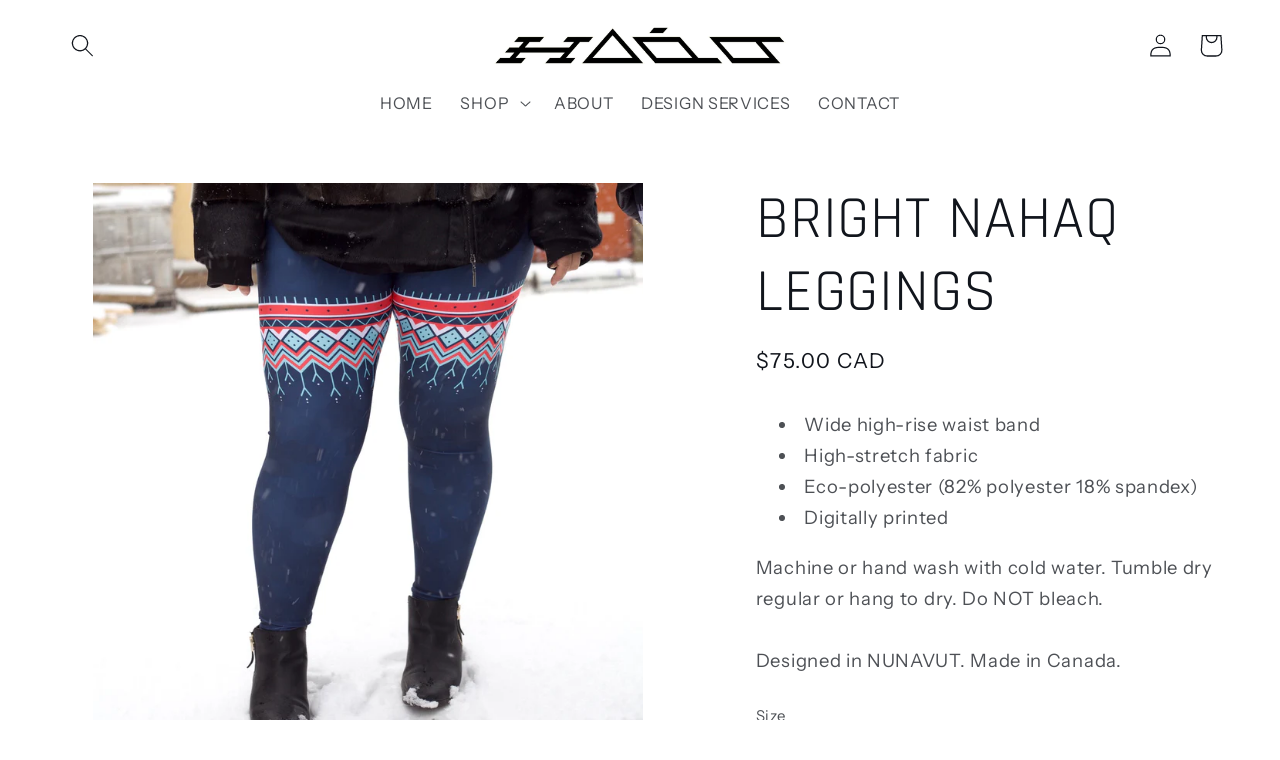

--- FILE ---
content_type: text/html; charset=utf-8
request_url: https://www.hinaani.ca/products/bright-nahaq-leggings
body_size: 26052
content:
<!doctype html>
<html class="no-js" lang="en">
  <head>
    <meta charset="utf-8">
    <meta http-equiv="X-UA-Compatible" content="IE=edge">
    <meta name="viewport" content="width=device-width,initial-scale=1">
    <meta name="theme-color" content="">
    <link rel="canonical" href="https://www.hinaani.ca/products/bright-nahaq-leggings">
    <link rel="preconnect" href="https://cdn.shopify.com" crossorigin><link rel="icon" type="image/png" href="//www.hinaani.ca/cdn/shop/files/Paunnait_smaller_2.png?crop=center&height=32&v=1676913926&width=32"><link rel="preconnect" href="https://fonts.shopifycdn.com" crossorigin><title>
      BRIGHT NAHAQ LEGGINGS
 &ndash; Hinaani</title>

    
      <meta name="description" content="With the colour of a well used and loved ulu, the Havik Leggings also have a striking kakinniit pattern across the thighs and kamik inspired lines on the calves.">
    

    

<meta property="og:site_name" content="Hinaani">
<meta property="og:url" content="https://www.hinaani.ca/products/bright-nahaq-leggings">
<meta property="og:title" content="BRIGHT NAHAQ LEGGINGS">
<meta property="og:type" content="product">
<meta property="og:description" content="With the colour of a well used and loved ulu, the Havik Leggings also have a striking kakinniit pattern across the thighs and kamik inspired lines on the calves."><meta property="og:image" content="http://www.hinaani.ca/cdn/shop/products/IMG_6775.jpg?v=1506805234">
  <meta property="og:image:secure_url" content="https://www.hinaani.ca/cdn/shop/products/IMG_6775.jpg?v=1506805234">
  <meta property="og:image:width" content="1872">
  <meta property="og:image:height" content="1872"><meta property="og:price:amount" content="75.00">
  <meta property="og:price:currency" content="CAD"><meta name="twitter:card" content="summary_large_image">
<meta name="twitter:title" content="BRIGHT NAHAQ LEGGINGS">
<meta name="twitter:description" content="With the colour of a well used and loved ulu, the Havik Leggings also have a striking kakinniit pattern across the thighs and kamik inspired lines on the calves.">


    <script src="//www.hinaani.ca/cdn/shop/t/2/assets/constants.js?v=165488195745554878101676909935" defer="defer"></script>
    <script src="//www.hinaani.ca/cdn/shop/t/2/assets/pubsub.js?v=2921868252632587581676909939" defer="defer"></script>
    <script src="//www.hinaani.ca/cdn/shop/t/2/assets/global.js?v=85297797553816670871676909937" defer="defer"></script>
    <script>window.performance && window.performance.mark && window.performance.mark('shopify.content_for_header.start');</script><meta id="shopify-digital-wallet" name="shopify-digital-wallet" content="/18239487/digital_wallets/dialog">
<meta name="shopify-checkout-api-token" content="51f241857401e53ff80d26d9365855c2">
<link rel="alternate" type="application/json+oembed" href="https://www.hinaani.ca/products/bright-nahaq-leggings.oembed">
<script async="async" src="/checkouts/internal/preloads.js?locale=en-CA"></script>
<link rel="preconnect" href="https://shop.app" crossorigin="anonymous">
<script async="async" src="https://shop.app/checkouts/internal/preloads.js?locale=en-CA&shop_id=18239487" crossorigin="anonymous"></script>
<script id="shopify-features" type="application/json">{"accessToken":"51f241857401e53ff80d26d9365855c2","betas":["rich-media-storefront-analytics"],"domain":"www.hinaani.ca","predictiveSearch":true,"shopId":18239487,"locale":"en"}</script>
<script>var Shopify = Shopify || {};
Shopify.shop = "hinaani.myshopify.com";
Shopify.locale = "en";
Shopify.currency = {"active":"CAD","rate":"1.0"};
Shopify.country = "CA";
Shopify.theme = {"name":"Origin","id":132821024938,"schema_name":"Origin","schema_version":"8.0.1","theme_store_id":1841,"role":"main"};
Shopify.theme.handle = "null";
Shopify.theme.style = {"id":null,"handle":null};
Shopify.cdnHost = "www.hinaani.ca/cdn";
Shopify.routes = Shopify.routes || {};
Shopify.routes.root = "/";</script>
<script type="module">!function(o){(o.Shopify=o.Shopify||{}).modules=!0}(window);</script>
<script>!function(o){function n(){var o=[];function n(){o.push(Array.prototype.slice.apply(arguments))}return n.q=o,n}var t=o.Shopify=o.Shopify||{};t.loadFeatures=n(),t.autoloadFeatures=n()}(window);</script>
<script>
  window.ShopifyPay = window.ShopifyPay || {};
  window.ShopifyPay.apiHost = "shop.app\/pay";
  window.ShopifyPay.redirectState = null;
</script>
<script id="shop-js-analytics" type="application/json">{"pageType":"product"}</script>
<script defer="defer" async type="module" src="//www.hinaani.ca/cdn/shopifycloud/shop-js/modules/v2/client.init-shop-cart-sync_WVOgQShq.en.esm.js"></script>
<script defer="defer" async type="module" src="//www.hinaani.ca/cdn/shopifycloud/shop-js/modules/v2/chunk.common_C_13GLB1.esm.js"></script>
<script defer="defer" async type="module" src="//www.hinaani.ca/cdn/shopifycloud/shop-js/modules/v2/chunk.modal_CLfMGd0m.esm.js"></script>
<script type="module">
  await import("//www.hinaani.ca/cdn/shopifycloud/shop-js/modules/v2/client.init-shop-cart-sync_WVOgQShq.en.esm.js");
await import("//www.hinaani.ca/cdn/shopifycloud/shop-js/modules/v2/chunk.common_C_13GLB1.esm.js");
await import("//www.hinaani.ca/cdn/shopifycloud/shop-js/modules/v2/chunk.modal_CLfMGd0m.esm.js");

  window.Shopify.SignInWithShop?.initShopCartSync?.({"fedCMEnabled":true,"windoidEnabled":true});

</script>
<script defer="defer" async type="module" src="//www.hinaani.ca/cdn/shopifycloud/shop-js/modules/v2/client.payment-terms_BWmiNN46.en.esm.js"></script>
<script defer="defer" async type="module" src="//www.hinaani.ca/cdn/shopifycloud/shop-js/modules/v2/chunk.common_C_13GLB1.esm.js"></script>
<script defer="defer" async type="module" src="//www.hinaani.ca/cdn/shopifycloud/shop-js/modules/v2/chunk.modal_CLfMGd0m.esm.js"></script>
<script type="module">
  await import("//www.hinaani.ca/cdn/shopifycloud/shop-js/modules/v2/client.payment-terms_BWmiNN46.en.esm.js");
await import("//www.hinaani.ca/cdn/shopifycloud/shop-js/modules/v2/chunk.common_C_13GLB1.esm.js");
await import("//www.hinaani.ca/cdn/shopifycloud/shop-js/modules/v2/chunk.modal_CLfMGd0m.esm.js");

  
</script>
<script>
  window.Shopify = window.Shopify || {};
  if (!window.Shopify.featureAssets) window.Shopify.featureAssets = {};
  window.Shopify.featureAssets['shop-js'] = {"shop-cart-sync":["modules/v2/client.shop-cart-sync_DuR37GeY.en.esm.js","modules/v2/chunk.common_C_13GLB1.esm.js","modules/v2/chunk.modal_CLfMGd0m.esm.js"],"init-fed-cm":["modules/v2/client.init-fed-cm_BucUoe6W.en.esm.js","modules/v2/chunk.common_C_13GLB1.esm.js","modules/v2/chunk.modal_CLfMGd0m.esm.js"],"shop-toast-manager":["modules/v2/client.shop-toast-manager_B0JfrpKj.en.esm.js","modules/v2/chunk.common_C_13GLB1.esm.js","modules/v2/chunk.modal_CLfMGd0m.esm.js"],"init-shop-cart-sync":["modules/v2/client.init-shop-cart-sync_WVOgQShq.en.esm.js","modules/v2/chunk.common_C_13GLB1.esm.js","modules/v2/chunk.modal_CLfMGd0m.esm.js"],"shop-button":["modules/v2/client.shop-button_B_U3bv27.en.esm.js","modules/v2/chunk.common_C_13GLB1.esm.js","modules/v2/chunk.modal_CLfMGd0m.esm.js"],"init-windoid":["modules/v2/client.init-windoid_DuP9q_di.en.esm.js","modules/v2/chunk.common_C_13GLB1.esm.js","modules/v2/chunk.modal_CLfMGd0m.esm.js"],"shop-cash-offers":["modules/v2/client.shop-cash-offers_BmULhtno.en.esm.js","modules/v2/chunk.common_C_13GLB1.esm.js","modules/v2/chunk.modal_CLfMGd0m.esm.js"],"pay-button":["modules/v2/client.pay-button_CrPSEbOK.en.esm.js","modules/v2/chunk.common_C_13GLB1.esm.js","modules/v2/chunk.modal_CLfMGd0m.esm.js"],"init-customer-accounts":["modules/v2/client.init-customer-accounts_jNk9cPYQ.en.esm.js","modules/v2/client.shop-login-button_DJ5ldayH.en.esm.js","modules/v2/chunk.common_C_13GLB1.esm.js","modules/v2/chunk.modal_CLfMGd0m.esm.js"],"avatar":["modules/v2/client.avatar_BTnouDA3.en.esm.js"],"checkout-modal":["modules/v2/client.checkout-modal_pBPyh9w8.en.esm.js","modules/v2/chunk.common_C_13GLB1.esm.js","modules/v2/chunk.modal_CLfMGd0m.esm.js"],"init-shop-for-new-customer-accounts":["modules/v2/client.init-shop-for-new-customer-accounts_BUoCy7a5.en.esm.js","modules/v2/client.shop-login-button_DJ5ldayH.en.esm.js","modules/v2/chunk.common_C_13GLB1.esm.js","modules/v2/chunk.modal_CLfMGd0m.esm.js"],"init-customer-accounts-sign-up":["modules/v2/client.init-customer-accounts-sign-up_CnczCz9H.en.esm.js","modules/v2/client.shop-login-button_DJ5ldayH.en.esm.js","modules/v2/chunk.common_C_13GLB1.esm.js","modules/v2/chunk.modal_CLfMGd0m.esm.js"],"init-shop-email-lookup-coordinator":["modules/v2/client.init-shop-email-lookup-coordinator_CzjY5t9o.en.esm.js","modules/v2/chunk.common_C_13GLB1.esm.js","modules/v2/chunk.modal_CLfMGd0m.esm.js"],"shop-follow-button":["modules/v2/client.shop-follow-button_CsYC63q7.en.esm.js","modules/v2/chunk.common_C_13GLB1.esm.js","modules/v2/chunk.modal_CLfMGd0m.esm.js"],"shop-login-button":["modules/v2/client.shop-login-button_DJ5ldayH.en.esm.js","modules/v2/chunk.common_C_13GLB1.esm.js","modules/v2/chunk.modal_CLfMGd0m.esm.js"],"shop-login":["modules/v2/client.shop-login_B9ccPdmx.en.esm.js","modules/v2/chunk.common_C_13GLB1.esm.js","modules/v2/chunk.modal_CLfMGd0m.esm.js"],"lead-capture":["modules/v2/client.lead-capture_D0K_KgYb.en.esm.js","modules/v2/chunk.common_C_13GLB1.esm.js","modules/v2/chunk.modal_CLfMGd0m.esm.js"],"payment-terms":["modules/v2/client.payment-terms_BWmiNN46.en.esm.js","modules/v2/chunk.common_C_13GLB1.esm.js","modules/v2/chunk.modal_CLfMGd0m.esm.js"]};
</script>
<script>(function() {
  var isLoaded = false;
  function asyncLoad() {
    if (isLoaded) return;
    isLoaded = true;
    var urls = ["\/\/cdn.shopify.com\/proxy\/f749739aa0809dd95f688f2cc8589bc7b911836a3afeb9d1c204df1b1e6e255a\/static.cdn.printful.com\/static\/js\/external\/shopify-product-customizer.js?v=0.28\u0026shop=hinaani.myshopify.com\u0026sp-cache-control=cHVibGljLCBtYXgtYWdlPTkwMA"];
    for (var i = 0; i < urls.length; i++) {
      var s = document.createElement('script');
      s.type = 'text/javascript';
      s.async = true;
      s.src = urls[i];
      var x = document.getElementsByTagName('script')[0];
      x.parentNode.insertBefore(s, x);
    }
  };
  if(window.attachEvent) {
    window.attachEvent('onload', asyncLoad);
  } else {
    window.addEventListener('load', asyncLoad, false);
  }
})();</script>
<script id="__st">var __st={"a":18239487,"offset":-21600,"reqid":"e8f20381-5b5e-415c-8342-0f4ff97e66b8-1769607938","pageurl":"www.hinaani.ca\/products\/bright-nahaq-leggings","u":"31dfc10c8d51","p":"product","rtyp":"product","rid":12424690835};</script>
<script>window.ShopifyPaypalV4VisibilityTracking = true;</script>
<script id="captcha-bootstrap">!function(){'use strict';const t='contact',e='account',n='new_comment',o=[[t,t],['blogs',n],['comments',n],[t,'customer']],c=[[e,'customer_login'],[e,'guest_login'],[e,'recover_customer_password'],[e,'create_customer']],r=t=>t.map((([t,e])=>`form[action*='/${t}']:not([data-nocaptcha='true']) input[name='form_type'][value='${e}']`)).join(','),a=t=>()=>t?[...document.querySelectorAll(t)].map((t=>t.form)):[];function s(){const t=[...o],e=r(t);return a(e)}const i='password',u='form_key',d=['recaptcha-v3-token','g-recaptcha-response','h-captcha-response',i],f=()=>{try{return window.sessionStorage}catch{return}},m='__shopify_v',_=t=>t.elements[u];function p(t,e,n=!1){try{const o=window.sessionStorage,c=JSON.parse(o.getItem(e)),{data:r}=function(t){const{data:e,action:n}=t;return t[m]||n?{data:e,action:n}:{data:t,action:n}}(c);for(const[e,n]of Object.entries(r))t.elements[e]&&(t.elements[e].value=n);n&&o.removeItem(e)}catch(o){console.error('form repopulation failed',{error:o})}}const l='form_type',E='cptcha';function T(t){t.dataset[E]=!0}const w=window,h=w.document,L='Shopify',v='ce_forms',y='captcha';let A=!1;((t,e)=>{const n=(g='f06e6c50-85a8-45c8-87d0-21a2b65856fe',I='https://cdn.shopify.com/shopifycloud/storefront-forms-hcaptcha/ce_storefront_forms_captcha_hcaptcha.v1.5.2.iife.js',D={infoText:'Protected by hCaptcha',privacyText:'Privacy',termsText:'Terms'},(t,e,n)=>{const o=w[L][v],c=o.bindForm;if(c)return c(t,g,e,D).then(n);var r;o.q.push([[t,g,e,D],n]),r=I,A||(h.body.append(Object.assign(h.createElement('script'),{id:'captcha-provider',async:!0,src:r})),A=!0)});var g,I,D;w[L]=w[L]||{},w[L][v]=w[L][v]||{},w[L][v].q=[],w[L][y]=w[L][y]||{},w[L][y].protect=function(t,e){n(t,void 0,e),T(t)},Object.freeze(w[L][y]),function(t,e,n,w,h,L){const[v,y,A,g]=function(t,e,n){const i=e?o:[],u=t?c:[],d=[...i,...u],f=r(d),m=r(i),_=r(d.filter((([t,e])=>n.includes(e))));return[a(f),a(m),a(_),s()]}(w,h,L),I=t=>{const e=t.target;return e instanceof HTMLFormElement?e:e&&e.form},D=t=>v().includes(t);t.addEventListener('submit',(t=>{const e=I(t);if(!e)return;const n=D(e)&&!e.dataset.hcaptchaBound&&!e.dataset.recaptchaBound,o=_(e),c=g().includes(e)&&(!o||!o.value);(n||c)&&t.preventDefault(),c&&!n&&(function(t){try{if(!f())return;!function(t){const e=f();if(!e)return;const n=_(t);if(!n)return;const o=n.value;o&&e.removeItem(o)}(t);const e=Array.from(Array(32),(()=>Math.random().toString(36)[2])).join('');!function(t,e){_(t)||t.append(Object.assign(document.createElement('input'),{type:'hidden',name:u})),t.elements[u].value=e}(t,e),function(t,e){const n=f();if(!n)return;const o=[...t.querySelectorAll(`input[type='${i}']`)].map((({name:t})=>t)),c=[...d,...o],r={};for(const[a,s]of new FormData(t).entries())c.includes(a)||(r[a]=s);n.setItem(e,JSON.stringify({[m]:1,action:t.action,data:r}))}(t,e)}catch(e){console.error('failed to persist form',e)}}(e),e.submit())}));const S=(t,e)=>{t&&!t.dataset[E]&&(n(t,e.some((e=>e===t))),T(t))};for(const o of['focusin','change'])t.addEventListener(o,(t=>{const e=I(t);D(e)&&S(e,y())}));const B=e.get('form_key'),M=e.get(l),P=B&&M;t.addEventListener('DOMContentLoaded',(()=>{const t=y();if(P)for(const e of t)e.elements[l].value===M&&p(e,B);[...new Set([...A(),...v().filter((t=>'true'===t.dataset.shopifyCaptcha))])].forEach((e=>S(e,t)))}))}(h,new URLSearchParams(w.location.search),n,t,e,['guest_login'])})(!0,!0)}();</script>
<script integrity="sha256-4kQ18oKyAcykRKYeNunJcIwy7WH5gtpwJnB7kiuLZ1E=" data-source-attribution="shopify.loadfeatures" defer="defer" src="//www.hinaani.ca/cdn/shopifycloud/storefront/assets/storefront/load_feature-a0a9edcb.js" crossorigin="anonymous"></script>
<script crossorigin="anonymous" defer="defer" src="//www.hinaani.ca/cdn/shopifycloud/storefront/assets/shopify_pay/storefront-65b4c6d7.js?v=20250812"></script>
<script data-source-attribution="shopify.dynamic_checkout.dynamic.init">var Shopify=Shopify||{};Shopify.PaymentButton=Shopify.PaymentButton||{isStorefrontPortableWallets:!0,init:function(){window.Shopify.PaymentButton.init=function(){};var t=document.createElement("script");t.src="https://www.hinaani.ca/cdn/shopifycloud/portable-wallets/latest/portable-wallets.en.js",t.type="module",document.head.appendChild(t)}};
</script>
<script data-source-attribution="shopify.dynamic_checkout.buyer_consent">
  function portableWalletsHideBuyerConsent(e){var t=document.getElementById("shopify-buyer-consent"),n=document.getElementById("shopify-subscription-policy-button");t&&n&&(t.classList.add("hidden"),t.setAttribute("aria-hidden","true"),n.removeEventListener("click",e))}function portableWalletsShowBuyerConsent(e){var t=document.getElementById("shopify-buyer-consent"),n=document.getElementById("shopify-subscription-policy-button");t&&n&&(t.classList.remove("hidden"),t.removeAttribute("aria-hidden"),n.addEventListener("click",e))}window.Shopify?.PaymentButton&&(window.Shopify.PaymentButton.hideBuyerConsent=portableWalletsHideBuyerConsent,window.Shopify.PaymentButton.showBuyerConsent=portableWalletsShowBuyerConsent);
</script>
<script data-source-attribution="shopify.dynamic_checkout.cart.bootstrap">document.addEventListener("DOMContentLoaded",(function(){function t(){return document.querySelector("shopify-accelerated-checkout-cart, shopify-accelerated-checkout")}if(t())Shopify.PaymentButton.init();else{new MutationObserver((function(e,n){t()&&(Shopify.PaymentButton.init(),n.disconnect())})).observe(document.body,{childList:!0,subtree:!0})}}));
</script>
<script id='scb4127' type='text/javascript' async='' src='https://www.hinaani.ca/cdn/shopifycloud/privacy-banner/storefront-banner.js'></script><link id="shopify-accelerated-checkout-styles" rel="stylesheet" media="screen" href="https://www.hinaani.ca/cdn/shopifycloud/portable-wallets/latest/accelerated-checkout-backwards-compat.css" crossorigin="anonymous">
<style id="shopify-accelerated-checkout-cart">
        #shopify-buyer-consent {
  margin-top: 1em;
  display: inline-block;
  width: 100%;
}

#shopify-buyer-consent.hidden {
  display: none;
}

#shopify-subscription-policy-button {
  background: none;
  border: none;
  padding: 0;
  text-decoration: underline;
  font-size: inherit;
  cursor: pointer;
}

#shopify-subscription-policy-button::before {
  box-shadow: none;
}

      </style>
<script id="sections-script" data-sections="header,footer" defer="defer" src="//www.hinaani.ca/cdn/shop/t/2/compiled_assets/scripts.js?v=366"></script>
<script>window.performance && window.performance.mark && window.performance.mark('shopify.content_for_header.end');</script>


    <style data-shopify>
      @font-face {
  font-family: "Instrument Sans";
  font-weight: 400;
  font-style: normal;
  font-display: swap;
  src: url("//www.hinaani.ca/cdn/fonts/instrument_sans/instrumentsans_n4.db86542ae5e1596dbdb28c279ae6c2086c4c5bfa.woff2") format("woff2"),
       url("//www.hinaani.ca/cdn/fonts/instrument_sans/instrumentsans_n4.510f1b081e58d08c30978f465518799851ef6d8b.woff") format("woff");
}

      @font-face {
  font-family: "Instrument Sans";
  font-weight: 700;
  font-style: normal;
  font-display: swap;
  src: url("//www.hinaani.ca/cdn/fonts/instrument_sans/instrumentsans_n7.e4ad9032e203f9a0977786c356573ced65a7419a.woff2") format("woff2"),
       url("//www.hinaani.ca/cdn/fonts/instrument_sans/instrumentsans_n7.b9e40f166fb7639074ba34738101a9d2990bb41a.woff") format("woff");
}

      @font-face {
  font-family: "Instrument Sans";
  font-weight: 400;
  font-style: italic;
  font-display: swap;
  src: url("//www.hinaani.ca/cdn/fonts/instrument_sans/instrumentsans_i4.028d3c3cd8d085648c808ceb20cd2fd1eb3560e5.woff2") format("woff2"),
       url("//www.hinaani.ca/cdn/fonts/instrument_sans/instrumentsans_i4.7e90d82df8dee29a99237cd19cc529d2206706a2.woff") format("woff");
}

      @font-face {
  font-family: "Instrument Sans";
  font-weight: 700;
  font-style: italic;
  font-display: swap;
  src: url("//www.hinaani.ca/cdn/fonts/instrument_sans/instrumentsans_i7.d6063bb5d8f9cbf96eace9e8801697c54f363c6a.woff2") format("woff2"),
       url("//www.hinaani.ca/cdn/fonts/instrument_sans/instrumentsans_i7.ce33afe63f8198a3ac4261b826b560103542cd36.woff") format("woff");
}

      @font-face {
  font-family: Rajdhani;
  font-weight: 400;
  font-style: normal;
  font-display: swap;
  src: url("//www.hinaani.ca/cdn/fonts/rajdhani/rajdhani_n4.d75f91cce12eba565fc1d8812afb871b8c06c1ae.woff2") format("woff2"),
       url("//www.hinaani.ca/cdn/fonts/rajdhani/rajdhani_n4.ba569c8777ef4155de7312c47f1ecce577234039.woff") format("woff");
}


      :root {
        --font-body-family: "Instrument Sans", sans-serif;
        --font-body-style: normal;
        --font-body-weight: 400;
        --font-body-weight-bold: 700;

        --font-heading-family: Rajdhani, sans-serif;
        --font-heading-style: normal;
        --font-heading-weight: 400;

        --font-body-scale: 1.15;
        --font-heading-scale: 1.3043478260869565;

        --color-base-text: 17, 21, 28;
        --color-shadow: 17, 21, 28;
        --color-base-background-1: 255, 255, 255;
        --color-base-background-2: 249, 165, 165;
        --color-base-solid-button-labels: 255, 255, 255;
        --color-base-outline-button-labels: 76, 103, 98;
        --color-base-accent-1: 171, 135, 106;
        --color-base-accent-2: 76, 103, 98;
        --payment-terms-background-color: #ffffff;

        --gradient-base-background-1: #ffffff;
        --gradient-base-background-2: #f9a5a5;
        --gradient-base-accent-1: #ab876a;
        --gradient-base-accent-2: #4c6762;

        --media-padding: px;
        --media-border-opacity: 0.1;
        --media-border-width: 0px;
        --media-radius: 0px;
        --media-shadow-opacity: 0.0;
        --media-shadow-horizontal-offset: 0px;
        --media-shadow-vertical-offset: 4px;
        --media-shadow-blur-radius: 5px;
        --media-shadow-visible: 0;

        --page-width: 120rem;
        --page-width-margin: 0rem;

        --product-card-image-padding: 0.0rem;
        --product-card-corner-radius: 0.0rem;
        --product-card-text-alignment: left;
        --product-card-border-width: 0.0rem;
        --product-card-border-opacity: 0.1;
        --product-card-shadow-opacity: 0.0;
        --product-card-shadow-visible: 0;
        --product-card-shadow-horizontal-offset: 0.0rem;
        --product-card-shadow-vertical-offset: 0.4rem;
        --product-card-shadow-blur-radius: 0.5rem;

        --collection-card-image-padding: 0.0rem;
        --collection-card-corner-radius: 0.0rem;
        --collection-card-text-alignment: left;
        --collection-card-border-width: 0.0rem;
        --collection-card-border-opacity: 0.1;
        --collection-card-shadow-opacity: 0.0;
        --collection-card-shadow-visible: 0;
        --collection-card-shadow-horizontal-offset: 0.0rem;
        --collection-card-shadow-vertical-offset: 0.4rem;
        --collection-card-shadow-blur-radius: 0.5rem;

        --blog-card-image-padding: 0.0rem;
        --blog-card-corner-radius: 0.0rem;
        --blog-card-text-alignment: left;
        --blog-card-border-width: 0.0rem;
        --blog-card-border-opacity: 0.1;
        --blog-card-shadow-opacity: 0.0;
        --blog-card-shadow-visible: 0;
        --blog-card-shadow-horizontal-offset: 0.0rem;
        --blog-card-shadow-vertical-offset: 0.4rem;
        --blog-card-shadow-blur-radius: 0.5rem;

        --badge-corner-radius: 0.0rem;

        --popup-border-width: 1px;
        --popup-border-opacity: 1.0;
        --popup-corner-radius: 0px;
        --popup-shadow-opacity: 0.0;
        --popup-shadow-horizontal-offset: 0px;
        --popup-shadow-vertical-offset: 4px;
        --popup-shadow-blur-radius: 5px;

        --drawer-border-width: 1px;
        --drawer-border-opacity: 1.0;
        --drawer-shadow-opacity: 0.0;
        --drawer-shadow-horizontal-offset: 0px;
        --drawer-shadow-vertical-offset: 4px;
        --drawer-shadow-blur-radius: 5px;

        --spacing-sections-desktop: 0px;
        --spacing-sections-mobile: 0px;

        --grid-desktop-vertical-spacing: 40px;
        --grid-desktop-horizontal-spacing: 40px;
        --grid-mobile-vertical-spacing: 20px;
        --grid-mobile-horizontal-spacing: 20px;

        --text-boxes-border-opacity: 0.1;
        --text-boxes-border-width: 0px;
        --text-boxes-radius: 0px;
        --text-boxes-shadow-opacity: 0.0;
        --text-boxes-shadow-visible: 0;
        --text-boxes-shadow-horizontal-offset: 0px;
        --text-boxes-shadow-vertical-offset: 4px;
        --text-boxes-shadow-blur-radius: 5px;

        --buttons-radius: 0px;
        --buttons-radius-outset: 0px;
        --buttons-border-width: 2px;
        --buttons-border-opacity: 1.0;
        --buttons-shadow-opacity: 0.0;
        --buttons-shadow-visible: 0;
        --buttons-shadow-horizontal-offset: 0px;
        --buttons-shadow-vertical-offset: 4px;
        --buttons-shadow-blur-radius: 5px;
        --buttons-border-offset: 0px;

        --inputs-radius: 0px;
        --inputs-border-width: 1px;
        --inputs-border-opacity: 1.0;
        --inputs-shadow-opacity: 0.0;
        --inputs-shadow-horizontal-offset: 0px;
        --inputs-margin-offset: 0px;
        --inputs-shadow-vertical-offset: 4px;
        --inputs-shadow-blur-radius: 5px;
        --inputs-radius-outset: 0px;

        --variant-pills-radius: 0px;
        --variant-pills-border-width: 1px;
        --variant-pills-border-opacity: 1.0;
        --variant-pills-shadow-opacity: 0.0;
        --variant-pills-shadow-horizontal-offset: 0px;
        --variant-pills-shadow-vertical-offset: 4px;
        --variant-pills-shadow-blur-radius: 5px;
      }

      *,
      *::before,
      *::after {
        box-sizing: inherit;
      }

      html {
        box-sizing: border-box;
        font-size: calc(var(--font-body-scale) * 62.5%);
        height: 100%;
      }

      body {
        display: grid;
        grid-template-rows: auto auto 1fr auto;
        grid-template-columns: 100%;
        min-height: 100%;
        margin: 0;
        font-size: 1.5rem;
        letter-spacing: 0.06rem;
        line-height: calc(1 + 0.8 / var(--font-body-scale));
        font-family: var(--font-body-family);
        font-style: var(--font-body-style);
        font-weight: var(--font-body-weight);
      }

      @media screen and (min-width: 750px) {
        body {
          font-size: 1.6rem;
        }
      }
    </style>

    <link href="//www.hinaani.ca/cdn/shop/t/2/assets/base.css?v=831047894957930821676909938" rel="stylesheet" type="text/css" media="all" />
<link rel="preload" as="font" href="//www.hinaani.ca/cdn/fonts/instrument_sans/instrumentsans_n4.db86542ae5e1596dbdb28c279ae6c2086c4c5bfa.woff2" type="font/woff2" crossorigin><link rel="preload" as="font" href="//www.hinaani.ca/cdn/fonts/rajdhani/rajdhani_n4.d75f91cce12eba565fc1d8812afb871b8c06c1ae.woff2" type="font/woff2" crossorigin><link rel="stylesheet" href="//www.hinaani.ca/cdn/shop/t/2/assets/component-predictive-search.css?v=85913294783299393391676909936" media="print" onload="this.media='all'"><script>document.documentElement.className = document.documentElement.className.replace('no-js', 'js');
    if (Shopify.designMode) {
      document.documentElement.classList.add('shopify-design-mode');
    }
    </script>
  <link href="https://monorail-edge.shopifysvc.com" rel="dns-prefetch">
<script>(function(){if ("sendBeacon" in navigator && "performance" in window) {try {var session_token_from_headers = performance.getEntriesByType('navigation')[0].serverTiming.find(x => x.name == '_s').description;} catch {var session_token_from_headers = undefined;}var session_cookie_matches = document.cookie.match(/_shopify_s=([^;]*)/);var session_token_from_cookie = session_cookie_matches && session_cookie_matches.length === 2 ? session_cookie_matches[1] : "";var session_token = session_token_from_headers || session_token_from_cookie || "";function handle_abandonment_event(e) {var entries = performance.getEntries().filter(function(entry) {return /monorail-edge.shopifysvc.com/.test(entry.name);});if (!window.abandonment_tracked && entries.length === 0) {window.abandonment_tracked = true;var currentMs = Date.now();var navigation_start = performance.timing.navigationStart;var payload = {shop_id: 18239487,url: window.location.href,navigation_start,duration: currentMs - navigation_start,session_token,page_type: "product"};window.navigator.sendBeacon("https://monorail-edge.shopifysvc.com/v1/produce", JSON.stringify({schema_id: "online_store_buyer_site_abandonment/1.1",payload: payload,metadata: {event_created_at_ms: currentMs,event_sent_at_ms: currentMs}}));}}window.addEventListener('pagehide', handle_abandonment_event);}}());</script>
<script id="web-pixels-manager-setup">(function e(e,d,r,n,o){if(void 0===o&&(o={}),!Boolean(null===(a=null===(i=window.Shopify)||void 0===i?void 0:i.analytics)||void 0===a?void 0:a.replayQueue)){var i,a;window.Shopify=window.Shopify||{};var t=window.Shopify;t.analytics=t.analytics||{};var s=t.analytics;s.replayQueue=[],s.publish=function(e,d,r){return s.replayQueue.push([e,d,r]),!0};try{self.performance.mark("wpm:start")}catch(e){}var l=function(){var e={modern:/Edge?\/(1{2}[4-9]|1[2-9]\d|[2-9]\d{2}|\d{4,})\.\d+(\.\d+|)|Firefox\/(1{2}[4-9]|1[2-9]\d|[2-9]\d{2}|\d{4,})\.\d+(\.\d+|)|Chrom(ium|e)\/(9{2}|\d{3,})\.\d+(\.\d+|)|(Maci|X1{2}).+ Version\/(15\.\d+|(1[6-9]|[2-9]\d|\d{3,})\.\d+)([,.]\d+|)( \(\w+\)|)( Mobile\/\w+|) Safari\/|Chrome.+OPR\/(9{2}|\d{3,})\.\d+\.\d+|(CPU[ +]OS|iPhone[ +]OS|CPU[ +]iPhone|CPU IPhone OS|CPU iPad OS)[ +]+(15[._]\d+|(1[6-9]|[2-9]\d|\d{3,})[._]\d+)([._]\d+|)|Android:?[ /-](13[3-9]|1[4-9]\d|[2-9]\d{2}|\d{4,})(\.\d+|)(\.\d+|)|Android.+Firefox\/(13[5-9]|1[4-9]\d|[2-9]\d{2}|\d{4,})\.\d+(\.\d+|)|Android.+Chrom(ium|e)\/(13[3-9]|1[4-9]\d|[2-9]\d{2}|\d{4,})\.\d+(\.\d+|)|SamsungBrowser\/([2-9]\d|\d{3,})\.\d+/,legacy:/Edge?\/(1[6-9]|[2-9]\d|\d{3,})\.\d+(\.\d+|)|Firefox\/(5[4-9]|[6-9]\d|\d{3,})\.\d+(\.\d+|)|Chrom(ium|e)\/(5[1-9]|[6-9]\d|\d{3,})\.\d+(\.\d+|)([\d.]+$|.*Safari\/(?![\d.]+ Edge\/[\d.]+$))|(Maci|X1{2}).+ Version\/(10\.\d+|(1[1-9]|[2-9]\d|\d{3,})\.\d+)([,.]\d+|)( \(\w+\)|)( Mobile\/\w+|) Safari\/|Chrome.+OPR\/(3[89]|[4-9]\d|\d{3,})\.\d+\.\d+|(CPU[ +]OS|iPhone[ +]OS|CPU[ +]iPhone|CPU IPhone OS|CPU iPad OS)[ +]+(10[._]\d+|(1[1-9]|[2-9]\d|\d{3,})[._]\d+)([._]\d+|)|Android:?[ /-](13[3-9]|1[4-9]\d|[2-9]\d{2}|\d{4,})(\.\d+|)(\.\d+|)|Mobile Safari.+OPR\/([89]\d|\d{3,})\.\d+\.\d+|Android.+Firefox\/(13[5-9]|1[4-9]\d|[2-9]\d{2}|\d{4,})\.\d+(\.\d+|)|Android.+Chrom(ium|e)\/(13[3-9]|1[4-9]\d|[2-9]\d{2}|\d{4,})\.\d+(\.\d+|)|Android.+(UC? ?Browser|UCWEB|U3)[ /]?(15\.([5-9]|\d{2,})|(1[6-9]|[2-9]\d|\d{3,})\.\d+)\.\d+|SamsungBrowser\/(5\.\d+|([6-9]|\d{2,})\.\d+)|Android.+MQ{2}Browser\/(14(\.(9|\d{2,})|)|(1[5-9]|[2-9]\d|\d{3,})(\.\d+|))(\.\d+|)|K[Aa][Ii]OS\/(3\.\d+|([4-9]|\d{2,})\.\d+)(\.\d+|)/},d=e.modern,r=e.legacy,n=navigator.userAgent;return n.match(d)?"modern":n.match(r)?"legacy":"unknown"}(),u="modern"===l?"modern":"legacy",c=(null!=n?n:{modern:"",legacy:""})[u],f=function(e){return[e.baseUrl,"/wpm","/b",e.hashVersion,"modern"===e.buildTarget?"m":"l",".js"].join("")}({baseUrl:d,hashVersion:r,buildTarget:u}),m=function(e){var d=e.version,r=e.bundleTarget,n=e.surface,o=e.pageUrl,i=e.monorailEndpoint;return{emit:function(e){var a=e.status,t=e.errorMsg,s=(new Date).getTime(),l=JSON.stringify({metadata:{event_sent_at_ms:s},events:[{schema_id:"web_pixels_manager_load/3.1",payload:{version:d,bundle_target:r,page_url:o,status:a,surface:n,error_msg:t},metadata:{event_created_at_ms:s}}]});if(!i)return console&&console.warn&&console.warn("[Web Pixels Manager] No Monorail endpoint provided, skipping logging."),!1;try{return self.navigator.sendBeacon.bind(self.navigator)(i,l)}catch(e){}var u=new XMLHttpRequest;try{return u.open("POST",i,!0),u.setRequestHeader("Content-Type","text/plain"),u.send(l),!0}catch(e){return console&&console.warn&&console.warn("[Web Pixels Manager] Got an unhandled error while logging to Monorail."),!1}}}}({version:r,bundleTarget:l,surface:e.surface,pageUrl:self.location.href,monorailEndpoint:e.monorailEndpoint});try{o.browserTarget=l,function(e){var d=e.src,r=e.async,n=void 0===r||r,o=e.onload,i=e.onerror,a=e.sri,t=e.scriptDataAttributes,s=void 0===t?{}:t,l=document.createElement("script"),u=document.querySelector("head"),c=document.querySelector("body");if(l.async=n,l.src=d,a&&(l.integrity=a,l.crossOrigin="anonymous"),s)for(var f in s)if(Object.prototype.hasOwnProperty.call(s,f))try{l.dataset[f]=s[f]}catch(e){}if(o&&l.addEventListener("load",o),i&&l.addEventListener("error",i),u)u.appendChild(l);else{if(!c)throw new Error("Did not find a head or body element to append the script");c.appendChild(l)}}({src:f,async:!0,onload:function(){if(!function(){var e,d;return Boolean(null===(d=null===(e=window.Shopify)||void 0===e?void 0:e.analytics)||void 0===d?void 0:d.initialized)}()){var d=window.webPixelsManager.init(e)||void 0;if(d){var r=window.Shopify.analytics;r.replayQueue.forEach((function(e){var r=e[0],n=e[1],o=e[2];d.publishCustomEvent(r,n,o)})),r.replayQueue=[],r.publish=d.publishCustomEvent,r.visitor=d.visitor,r.initialized=!0}}},onerror:function(){return m.emit({status:"failed",errorMsg:"".concat(f," has failed to load")})},sri:function(e){var d=/^sha384-[A-Za-z0-9+/=]+$/;return"string"==typeof e&&d.test(e)}(c)?c:"",scriptDataAttributes:o}),m.emit({status:"loading"})}catch(e){m.emit({status:"failed",errorMsg:(null==e?void 0:e.message)||"Unknown error"})}}})({shopId: 18239487,storefrontBaseUrl: "https://www.hinaani.ca",extensionsBaseUrl: "https://extensions.shopifycdn.com/cdn/shopifycloud/web-pixels-manager",monorailEndpoint: "https://monorail-edge.shopifysvc.com/unstable/produce_batch",surface: "storefront-renderer",enabledBetaFlags: ["2dca8a86"],webPixelsConfigList: [{"id":"65863850","eventPayloadVersion":"v1","runtimeContext":"LAX","scriptVersion":"1","type":"CUSTOM","privacyPurposes":["ANALYTICS"],"name":"Google Analytics tag (migrated)"},{"id":"shopify-app-pixel","configuration":"{}","eventPayloadVersion":"v1","runtimeContext":"STRICT","scriptVersion":"0450","apiClientId":"shopify-pixel","type":"APP","privacyPurposes":["ANALYTICS","MARKETING"]},{"id":"shopify-custom-pixel","eventPayloadVersion":"v1","runtimeContext":"LAX","scriptVersion":"0450","apiClientId":"shopify-pixel","type":"CUSTOM","privacyPurposes":["ANALYTICS","MARKETING"]}],isMerchantRequest: false,initData: {"shop":{"name":"Hinaani","paymentSettings":{"currencyCode":"CAD"},"myshopifyDomain":"hinaani.myshopify.com","countryCode":"CA","storefrontUrl":"https:\/\/www.hinaani.ca"},"customer":null,"cart":null,"checkout":null,"productVariants":[{"price":{"amount":75.0,"currencyCode":"CAD"},"product":{"title":"BRIGHT NAHAQ LEGGINGS","vendor":"Hinaani","id":"12424690835","untranslatedTitle":"BRIGHT NAHAQ LEGGINGS","url":"\/products\/bright-nahaq-leggings","type":"Leggings"},"id":"51997049427","image":{"src":"\/\/www.hinaani.ca\/cdn\/shop\/products\/IMG_6775.jpg?v=1506805234"},"sku":"787074|xsmall","title":"XS","untranslatedTitle":"XS"},{"price":{"amount":75.0,"currencyCode":"CAD"},"product":{"title":"BRIGHT NAHAQ LEGGINGS","vendor":"Hinaani","id":"12424690835","untranslatedTitle":"BRIGHT NAHAQ LEGGINGS","url":"\/products\/bright-nahaq-leggings","type":"Leggings"},"id":"51997049491","image":{"src":"\/\/www.hinaani.ca\/cdn\/shop\/products\/IMG_6775.jpg?v=1506805234"},"sku":"787074|small","title":"S","untranslatedTitle":"S"},{"price":{"amount":75.0,"currencyCode":"CAD"},"product":{"title":"BRIGHT NAHAQ LEGGINGS","vendor":"Hinaani","id":"12424690835","untranslatedTitle":"BRIGHT NAHAQ LEGGINGS","url":"\/products\/bright-nahaq-leggings","type":"Leggings"},"id":"51997049555","image":{"src":"\/\/www.hinaani.ca\/cdn\/shop\/products\/IMG_6775.jpg?v=1506805234"},"sku":"787074|medium","title":"M","untranslatedTitle":"M"},{"price":{"amount":75.0,"currencyCode":"CAD"},"product":{"title":"BRIGHT NAHAQ LEGGINGS","vendor":"Hinaani","id":"12424690835","untranslatedTitle":"BRIGHT NAHAQ LEGGINGS","url":"\/products\/bright-nahaq-leggings","type":"Leggings"},"id":"51997049619","image":{"src":"\/\/www.hinaani.ca\/cdn\/shop\/products\/IMG_6775.jpg?v=1506805234"},"sku":"787074|large","title":"L","untranslatedTitle":"L"},{"price":{"amount":75.0,"currencyCode":"CAD"},"product":{"title":"BRIGHT NAHAQ LEGGINGS","vendor":"Hinaani","id":"12424690835","untranslatedTitle":"BRIGHT NAHAQ LEGGINGS","url":"\/products\/bright-nahaq-leggings","type":"Leggings"},"id":"51997049683","image":{"src":"\/\/www.hinaani.ca\/cdn\/shop\/products\/IMG_6775.jpg?v=1506805234"},"sku":"787074|xlarge","title":"XL","untranslatedTitle":"XL"}],"purchasingCompany":null},},"https://www.hinaani.ca/cdn","fcfee988w5aeb613cpc8e4bc33m6693e112",{"modern":"","legacy":""},{"shopId":"18239487","storefrontBaseUrl":"https:\/\/www.hinaani.ca","extensionBaseUrl":"https:\/\/extensions.shopifycdn.com\/cdn\/shopifycloud\/web-pixels-manager","surface":"storefront-renderer","enabledBetaFlags":"[\"2dca8a86\"]","isMerchantRequest":"false","hashVersion":"fcfee988w5aeb613cpc8e4bc33m6693e112","publish":"custom","events":"[[\"page_viewed\",{}],[\"product_viewed\",{\"productVariant\":{\"price\":{\"amount\":75.0,\"currencyCode\":\"CAD\"},\"product\":{\"title\":\"BRIGHT NAHAQ LEGGINGS\",\"vendor\":\"Hinaani\",\"id\":\"12424690835\",\"untranslatedTitle\":\"BRIGHT NAHAQ LEGGINGS\",\"url\":\"\/products\/bright-nahaq-leggings\",\"type\":\"Leggings\"},\"id\":\"51997049427\",\"image\":{\"src\":\"\/\/www.hinaani.ca\/cdn\/shop\/products\/IMG_6775.jpg?v=1506805234\"},\"sku\":\"787074|xsmall\",\"title\":\"XS\",\"untranslatedTitle\":\"XS\"}}]]"});</script><script>
  window.ShopifyAnalytics = window.ShopifyAnalytics || {};
  window.ShopifyAnalytics.meta = window.ShopifyAnalytics.meta || {};
  window.ShopifyAnalytics.meta.currency = 'CAD';
  var meta = {"product":{"id":12424690835,"gid":"gid:\/\/shopify\/Product\/12424690835","vendor":"Hinaani","type":"Leggings","handle":"bright-nahaq-leggings","variants":[{"id":51997049427,"price":7500,"name":"BRIGHT NAHAQ LEGGINGS - XS","public_title":"XS","sku":"787074|xsmall"},{"id":51997049491,"price":7500,"name":"BRIGHT NAHAQ LEGGINGS - S","public_title":"S","sku":"787074|small"},{"id":51997049555,"price":7500,"name":"BRIGHT NAHAQ LEGGINGS - M","public_title":"M","sku":"787074|medium"},{"id":51997049619,"price":7500,"name":"BRIGHT NAHAQ LEGGINGS - L","public_title":"L","sku":"787074|large"},{"id":51997049683,"price":7500,"name":"BRIGHT NAHAQ LEGGINGS - XL","public_title":"XL","sku":"787074|xlarge"}],"remote":false},"page":{"pageType":"product","resourceType":"product","resourceId":12424690835,"requestId":"e8f20381-5b5e-415c-8342-0f4ff97e66b8-1769607938"}};
  for (var attr in meta) {
    window.ShopifyAnalytics.meta[attr] = meta[attr];
  }
</script>
<script class="analytics">
  (function () {
    var customDocumentWrite = function(content) {
      var jquery = null;

      if (window.jQuery) {
        jquery = window.jQuery;
      } else if (window.Checkout && window.Checkout.$) {
        jquery = window.Checkout.$;
      }

      if (jquery) {
        jquery('body').append(content);
      }
    };

    var hasLoggedConversion = function(token) {
      if (token) {
        return document.cookie.indexOf('loggedConversion=' + token) !== -1;
      }
      return false;
    }

    var setCookieIfConversion = function(token) {
      if (token) {
        var twoMonthsFromNow = new Date(Date.now());
        twoMonthsFromNow.setMonth(twoMonthsFromNow.getMonth() + 2);

        document.cookie = 'loggedConversion=' + token + '; expires=' + twoMonthsFromNow;
      }
    }

    var trekkie = window.ShopifyAnalytics.lib = window.trekkie = window.trekkie || [];
    if (trekkie.integrations) {
      return;
    }
    trekkie.methods = [
      'identify',
      'page',
      'ready',
      'track',
      'trackForm',
      'trackLink'
    ];
    trekkie.factory = function(method) {
      return function() {
        var args = Array.prototype.slice.call(arguments);
        args.unshift(method);
        trekkie.push(args);
        return trekkie;
      };
    };
    for (var i = 0; i < trekkie.methods.length; i++) {
      var key = trekkie.methods[i];
      trekkie[key] = trekkie.factory(key);
    }
    trekkie.load = function(config) {
      trekkie.config = config || {};
      trekkie.config.initialDocumentCookie = document.cookie;
      var first = document.getElementsByTagName('script')[0];
      var script = document.createElement('script');
      script.type = 'text/javascript';
      script.onerror = function(e) {
        var scriptFallback = document.createElement('script');
        scriptFallback.type = 'text/javascript';
        scriptFallback.onerror = function(error) {
                var Monorail = {
      produce: function produce(monorailDomain, schemaId, payload) {
        var currentMs = new Date().getTime();
        var event = {
          schema_id: schemaId,
          payload: payload,
          metadata: {
            event_created_at_ms: currentMs,
            event_sent_at_ms: currentMs
          }
        };
        return Monorail.sendRequest("https://" + monorailDomain + "/v1/produce", JSON.stringify(event));
      },
      sendRequest: function sendRequest(endpointUrl, payload) {
        // Try the sendBeacon API
        if (window && window.navigator && typeof window.navigator.sendBeacon === 'function' && typeof window.Blob === 'function' && !Monorail.isIos12()) {
          var blobData = new window.Blob([payload], {
            type: 'text/plain'
          });

          if (window.navigator.sendBeacon(endpointUrl, blobData)) {
            return true;
          } // sendBeacon was not successful

        } // XHR beacon

        var xhr = new XMLHttpRequest();

        try {
          xhr.open('POST', endpointUrl);
          xhr.setRequestHeader('Content-Type', 'text/plain');
          xhr.send(payload);
        } catch (e) {
          console.log(e);
        }

        return false;
      },
      isIos12: function isIos12() {
        return window.navigator.userAgent.lastIndexOf('iPhone; CPU iPhone OS 12_') !== -1 || window.navigator.userAgent.lastIndexOf('iPad; CPU OS 12_') !== -1;
      }
    };
    Monorail.produce('monorail-edge.shopifysvc.com',
      'trekkie_storefront_load_errors/1.1',
      {shop_id: 18239487,
      theme_id: 132821024938,
      app_name: "storefront",
      context_url: window.location.href,
      source_url: "//www.hinaani.ca/cdn/s/trekkie.storefront.a804e9514e4efded663580eddd6991fcc12b5451.min.js"});

        };
        scriptFallback.async = true;
        scriptFallback.src = '//www.hinaani.ca/cdn/s/trekkie.storefront.a804e9514e4efded663580eddd6991fcc12b5451.min.js';
        first.parentNode.insertBefore(scriptFallback, first);
      };
      script.async = true;
      script.src = '//www.hinaani.ca/cdn/s/trekkie.storefront.a804e9514e4efded663580eddd6991fcc12b5451.min.js';
      first.parentNode.insertBefore(script, first);
    };
    trekkie.load(
      {"Trekkie":{"appName":"storefront","development":false,"defaultAttributes":{"shopId":18239487,"isMerchantRequest":null,"themeId":132821024938,"themeCityHash":"16421525002197157076","contentLanguage":"en","currency":"CAD","eventMetadataId":"c941e522-bc8a-42ef-9981-7e25d5f24331"},"isServerSideCookieWritingEnabled":true,"monorailRegion":"shop_domain","enabledBetaFlags":["65f19447","b5387b81"]},"Session Attribution":{},"S2S":{"facebookCapiEnabled":false,"source":"trekkie-storefront-renderer","apiClientId":580111}}
    );

    var loaded = false;
    trekkie.ready(function() {
      if (loaded) return;
      loaded = true;

      window.ShopifyAnalytics.lib = window.trekkie;

      var originalDocumentWrite = document.write;
      document.write = customDocumentWrite;
      try { window.ShopifyAnalytics.merchantGoogleAnalytics.call(this); } catch(error) {};
      document.write = originalDocumentWrite;

      window.ShopifyAnalytics.lib.page(null,{"pageType":"product","resourceType":"product","resourceId":12424690835,"requestId":"e8f20381-5b5e-415c-8342-0f4ff97e66b8-1769607938","shopifyEmitted":true});

      var match = window.location.pathname.match(/checkouts\/(.+)\/(thank_you|post_purchase)/)
      var token = match? match[1]: undefined;
      if (!hasLoggedConversion(token)) {
        setCookieIfConversion(token);
        window.ShopifyAnalytics.lib.track("Viewed Product",{"currency":"CAD","variantId":51997049427,"productId":12424690835,"productGid":"gid:\/\/shopify\/Product\/12424690835","name":"BRIGHT NAHAQ LEGGINGS - XS","price":"75.00","sku":"787074|xsmall","brand":"Hinaani","variant":"XS","category":"Leggings","nonInteraction":true,"remote":false},undefined,undefined,{"shopifyEmitted":true});
      window.ShopifyAnalytics.lib.track("monorail:\/\/trekkie_storefront_viewed_product\/1.1",{"currency":"CAD","variantId":51997049427,"productId":12424690835,"productGid":"gid:\/\/shopify\/Product\/12424690835","name":"BRIGHT NAHAQ LEGGINGS - XS","price":"75.00","sku":"787074|xsmall","brand":"Hinaani","variant":"XS","category":"Leggings","nonInteraction":true,"remote":false,"referer":"https:\/\/www.hinaani.ca\/products\/bright-nahaq-leggings"});
      }
    });


        var eventsListenerScript = document.createElement('script');
        eventsListenerScript.async = true;
        eventsListenerScript.src = "//www.hinaani.ca/cdn/shopifycloud/storefront/assets/shop_events_listener-3da45d37.js";
        document.getElementsByTagName('head')[0].appendChild(eventsListenerScript);

})();</script>
  <script>
  if (!window.ga || (window.ga && typeof window.ga !== 'function')) {
    window.ga = function ga() {
      (window.ga.q = window.ga.q || []).push(arguments);
      if (window.Shopify && window.Shopify.analytics && typeof window.Shopify.analytics.publish === 'function') {
        window.Shopify.analytics.publish("ga_stub_called", {}, {sendTo: "google_osp_migration"});
      }
      console.error("Shopify's Google Analytics stub called with:", Array.from(arguments), "\nSee https://help.shopify.com/manual/promoting-marketing/pixels/pixel-migration#google for more information.");
    };
    if (window.Shopify && window.Shopify.analytics && typeof window.Shopify.analytics.publish === 'function') {
      window.Shopify.analytics.publish("ga_stub_initialized", {}, {sendTo: "google_osp_migration"});
    }
  }
</script>
<script
  defer
  src="https://www.hinaani.ca/cdn/shopifycloud/perf-kit/shopify-perf-kit-3.1.0.min.js"
  data-application="storefront-renderer"
  data-shop-id="18239487"
  data-render-region="gcp-us-east1"
  data-page-type="product"
  data-theme-instance-id="132821024938"
  data-theme-name="Origin"
  data-theme-version="8.0.1"
  data-monorail-region="shop_domain"
  data-resource-timing-sampling-rate="10"
  data-shs="true"
  data-shs-beacon="true"
  data-shs-export-with-fetch="true"
  data-shs-logs-sample-rate="1"
  data-shs-beacon-endpoint="https://www.hinaani.ca/api/collect"
></script>
</head>

  <body class="gradient">
    <a class="skip-to-content-link button visually-hidden" href="#MainContent">
      Skip to content
    </a><!-- BEGIN sections: header-group -->
<div id="shopify-section-sections--16075910840490__announcement-bar" class="shopify-section shopify-section-group-header-group announcement-bar-section"><div class="announcement-bar color-background-2 gradient" role="region" aria-label="Announcement" ></div>
</div><div id="shopify-section-sections--16075910840490__header" class="shopify-section shopify-section-group-header-group section-header"><link rel="stylesheet" href="//www.hinaani.ca/cdn/shop/t/2/assets/component-list-menu.css?v=151968516119678728991676909937" media="print" onload="this.media='all'">
<link rel="stylesheet" href="//www.hinaani.ca/cdn/shop/t/2/assets/component-search.css?v=184225813856820874251676909936" media="print" onload="this.media='all'">
<link rel="stylesheet" href="//www.hinaani.ca/cdn/shop/t/2/assets/component-menu-drawer.css?v=182311192829367774911676909936" media="print" onload="this.media='all'">
<link rel="stylesheet" href="//www.hinaani.ca/cdn/shop/t/2/assets/component-cart-notification.css?v=137625604348931474661676909935" media="print" onload="this.media='all'">
<link rel="stylesheet" href="//www.hinaani.ca/cdn/shop/t/2/assets/component-cart-items.css?v=23917223812499722491676909938" media="print" onload="this.media='all'"><link rel="stylesheet" href="//www.hinaani.ca/cdn/shop/t/2/assets/component-price.css?v=65402837579211014041676909936" media="print" onload="this.media='all'">
  <link rel="stylesheet" href="//www.hinaani.ca/cdn/shop/t/2/assets/component-loading-overlay.css?v=167310470843593579841676909939" media="print" onload="this.media='all'"><noscript><link href="//www.hinaani.ca/cdn/shop/t/2/assets/component-list-menu.css?v=151968516119678728991676909937" rel="stylesheet" type="text/css" media="all" /></noscript>
<noscript><link href="//www.hinaani.ca/cdn/shop/t/2/assets/component-search.css?v=184225813856820874251676909936" rel="stylesheet" type="text/css" media="all" /></noscript>
<noscript><link href="//www.hinaani.ca/cdn/shop/t/2/assets/component-menu-drawer.css?v=182311192829367774911676909936" rel="stylesheet" type="text/css" media="all" /></noscript>
<noscript><link href="//www.hinaani.ca/cdn/shop/t/2/assets/component-cart-notification.css?v=137625604348931474661676909935" rel="stylesheet" type="text/css" media="all" /></noscript>
<noscript><link href="//www.hinaani.ca/cdn/shop/t/2/assets/component-cart-items.css?v=23917223812499722491676909938" rel="stylesheet" type="text/css" media="all" /></noscript>

<style>
  header-drawer {
    justify-self: start;
    margin-left: -1.2rem;
  }

  .header__heading-logo {
    max-width: 300px;
  }@media screen and (min-width: 990px) {
    header-drawer {
      display: none;
    }
  }

  .menu-drawer-container {
    display: flex;
  }

  .list-menu {
    list-style: none;
    padding: 0;
    margin: 0;
  }

  .list-menu--inline {
    display: inline-flex;
    flex-wrap: wrap;
  }

  summary.list-menu__item {
    padding-right: 2.7rem;
  }

  .list-menu__item {
    display: flex;
    align-items: center;
    line-height: calc(1 + 0.3 / var(--font-body-scale));
  }

  .list-menu__item--link {
    text-decoration: none;
    padding-bottom: 1rem;
    padding-top: 1rem;
    line-height: calc(1 + 0.8 / var(--font-body-scale));
  }

  @media screen and (min-width: 750px) {
    .list-menu__item--link {
      padding-bottom: 0.5rem;
      padding-top: 0.5rem;
    }
  }
</style><style data-shopify>.header {
    padding-top: 6px;
    padding-bottom: 2px;
  }

  .section-header {
    position: sticky; /* This is for fixing a Safari z-index issue. PR #2147 */
    margin-bottom: 0px;
  }

  @media screen and (min-width: 750px) {
    .section-header {
      margin-bottom: 0px;
    }
  }

  @media screen and (min-width: 990px) {
    .header {
      padding-top: 12px;
      padding-bottom: 4px;
    }
  }</style><script src="//www.hinaani.ca/cdn/shop/t/2/assets/details-disclosure.js?v=153497636716254413831676909938" defer="defer"></script>
<script src="//www.hinaani.ca/cdn/shop/t/2/assets/details-modal.js?v=4511761896672669691676909938" defer="defer"></script>
<script src="//www.hinaani.ca/cdn/shop/t/2/assets/cart-notification.js?v=160453272920806432391676909936" defer="defer"></script>
<script src="//www.hinaani.ca/cdn/shop/t/2/assets/search-form.js?v=113639710312857635801676909937" defer="defer"></script><svg xmlns="http://www.w3.org/2000/svg" class="hidden">
  <symbol id="icon-search" viewbox="0 0 18 19" fill="none">
    <path fill-rule="evenodd" clip-rule="evenodd" d="M11.03 11.68A5.784 5.784 0 112.85 3.5a5.784 5.784 0 018.18 8.18zm.26 1.12a6.78 6.78 0 11.72-.7l5.4 5.4a.5.5 0 11-.71.7l-5.41-5.4z" fill="currentColor"/>
  </symbol>

  <symbol id="icon-reset" class="icon icon-close"  fill="none" viewBox="0 0 18 18" stroke="currentColor">
    <circle r="8.5" cy="9" cx="9" stroke-opacity="0.2"/>
    <path d="M6.82972 6.82915L1.17193 1.17097" stroke-linecap="round" stroke-linejoin="round" transform="translate(5 5)"/>
    <path d="M1.22896 6.88502L6.77288 1.11523" stroke-linecap="round" stroke-linejoin="round" transform="translate(5 5)"/>
  </symbol>

  <symbol id="icon-close" class="icon icon-close" fill="none" viewBox="0 0 18 17">
    <path d="M.865 15.978a.5.5 0 00.707.707l7.433-7.431 7.579 7.282a.501.501 0 00.846-.37.5.5 0 00-.153-.351L9.712 8.546l7.417-7.416a.5.5 0 10-.707-.708L8.991 7.853 1.413.573a.5.5 0 10-.693.72l7.563 7.268-7.418 7.417z" fill="currentColor">
  </symbol>
</svg>
<sticky-header data-sticky-type="on-scroll-up" class="header-wrapper color-background-1 gradient">
  <header class="header header--top-center header--mobile-center page-width header--has-menu"><header-drawer data-breakpoint="tablet">
        <details id="Details-menu-drawer-container" class="menu-drawer-container">
          <summary class="header__icon header__icon--menu header__icon--summary link focus-inset" aria-label="Menu">
            <span>
              <svg
  xmlns="http://www.w3.org/2000/svg"
  aria-hidden="true"
  focusable="false"
  class="icon icon-hamburger"
  fill="none"
  viewBox="0 0 18 16"
>
  <path d="M1 .5a.5.5 0 100 1h15.71a.5.5 0 000-1H1zM.5 8a.5.5 0 01.5-.5h15.71a.5.5 0 010 1H1A.5.5 0 01.5 8zm0 7a.5.5 0 01.5-.5h15.71a.5.5 0 010 1H1a.5.5 0 01-.5-.5z" fill="currentColor">
</svg>

              <svg
  xmlns="http://www.w3.org/2000/svg"
  aria-hidden="true"
  focusable="false"
  class="icon icon-close"
  fill="none"
  viewBox="0 0 18 17"
>
  <path d="M.865 15.978a.5.5 0 00.707.707l7.433-7.431 7.579 7.282a.501.501 0 00.846-.37.5.5 0 00-.153-.351L9.712 8.546l7.417-7.416a.5.5 0 10-.707-.708L8.991 7.853 1.413.573a.5.5 0 10-.693.72l7.563 7.268-7.418 7.417z" fill="currentColor">
</svg>

            </span>
          </summary>
          <div id="menu-drawer" class="gradient menu-drawer motion-reduce" tabindex="-1">
            <div class="menu-drawer__inner-container">
              <div class="menu-drawer__navigation-container">
                <nav class="menu-drawer__navigation">
                  <ul class="menu-drawer__menu has-submenu list-menu" role="list"><li><a href="/" class="menu-drawer__menu-item list-menu__item link link--text focus-inset">
                            HOME
                          </a></li><li><details id="Details-menu-drawer-menu-item-2">
                            <summary class="menu-drawer__menu-item list-menu__item link link--text focus-inset">
                              SHOP
                              <svg
  viewBox="0 0 14 10"
  fill="none"
  aria-hidden="true"
  focusable="false"
  class="icon icon-arrow"
  xmlns="http://www.w3.org/2000/svg"
>
  <path fill-rule="evenodd" clip-rule="evenodd" d="M8.537.808a.5.5 0 01.817-.162l4 4a.5.5 0 010 .708l-4 4a.5.5 0 11-.708-.708L11.793 5.5H1a.5.5 0 010-1h10.793L8.646 1.354a.5.5 0 01-.109-.546z" fill="currentColor">
</svg>

                              <svg aria-hidden="true" focusable="false" class="icon icon-caret" viewBox="0 0 10 6">
  <path fill-rule="evenodd" clip-rule="evenodd" d="M9.354.646a.5.5 0 00-.708 0L5 4.293 1.354.646a.5.5 0 00-.708.708l4 4a.5.5 0 00.708 0l4-4a.5.5 0 000-.708z" fill="currentColor">
</svg>

                            </summary>
                            <div id="link-shop" class="menu-drawer__submenu has-submenu gradient motion-reduce" tabindex="-1">
                              <div class="menu-drawer__inner-submenu">
                                <button class="menu-drawer__close-button link link--text focus-inset" aria-expanded="true">
                                  <svg
  viewBox="0 0 14 10"
  fill="none"
  aria-hidden="true"
  focusable="false"
  class="icon icon-arrow"
  xmlns="http://www.w3.org/2000/svg"
>
  <path fill-rule="evenodd" clip-rule="evenodd" d="M8.537.808a.5.5 0 01.817-.162l4 4a.5.5 0 010 .708l-4 4a.5.5 0 11-.708-.708L11.793 5.5H1a.5.5 0 010-1h10.793L8.646 1.354a.5.5 0 01-.109-.546z" fill="currentColor">
</svg>

                                  SHOP
                                </button>
                                <ul class="menu-drawer__menu list-menu" role="list" tabindex="-1"><li><a href="/collections/nutaat-new-2020-collection/Clothing" class="menu-drawer__menu-item link link--text list-menu__item focus-inset">
                                          Nutaat!! New!!
                                        </a></li><li><a href="/collections/frontpage/Hats" class="menu-drawer__menu-item link link--text list-menu__item focus-inset">
                                          Nahait (Hats)
                                        </a></li><li><a href="/collections/atigi" class="menu-drawer__menu-item link link--text list-menu__item focus-inset">
                                          Atigiit (Tops)
                                        </a></li><li><a href="/collections/leggings" class="menu-drawer__menu-item link link--text list-menu__item focus-inset">
                                          Qarliit (Bottoms)
                                        </a></li><li><a href="/collections/atailitait" class="menu-drawer__menu-item link link--text list-menu__item focus-inset">
                                          Atailitait (Dresses/Skirts)
                                        </a></li><li><a href="/collections/qimiutit" class="menu-drawer__menu-item link link--text list-menu__item focus-inset">
                                          Qimiutit (Scarves)
                                        </a></li><li><a href="/collections/accessories" class="menu-drawer__menu-item link link--text list-menu__item focus-inset">
                                          Ilaujut (Accessories)
                                        </a></li><li><a href="/collections/artwork" class="menu-drawer__menu-item link link--text list-menu__item focus-inset">
                                          Kajjaanaqhautit (Home Decor)
                                        </a></li><li><a href="/collections/all" class="menu-drawer__menu-item link link--text list-menu__item focus-inset">
                                          Hunaluktaat (All)
                                        </a></li><li><a href="/pages/sizing" class="menu-drawer__menu-item link link--text list-menu__item focus-inset">
                                          SIZING
                                        </a></li><li><a href="/pages/shipping" class="menu-drawer__menu-item link link--text list-menu__item focus-inset">
                                          SHIPPING
                                        </a></li></ul>
                              </div>
                            </div>
                          </details></li><li><a href="/pages/about-us" class="menu-drawer__menu-item list-menu__item link link--text focus-inset">
                            ABOUT
                          </a></li><li><a href="/pages/custom" class="menu-drawer__menu-item list-menu__item link link--text focus-inset">
                            DESIGN SERVICES
                          </a></li><li><a href="/pages/contact-us" class="menu-drawer__menu-item list-menu__item link link--text focus-inset">
                            CONTACT
                          </a></li></ul>
                </nav>
                <div class="menu-drawer__utility-links"><a href="https://www.hinaani.ca/customer_authentication/redirect?locale=en&region_country=CA" class="menu-drawer__account link focus-inset h5">
                      <svg
  xmlns="http://www.w3.org/2000/svg"
  aria-hidden="true"
  focusable="false"
  class="icon icon-account"
  fill="none"
  viewBox="0 0 18 19"
>
  <path fill-rule="evenodd" clip-rule="evenodd" d="M6 4.5a3 3 0 116 0 3 3 0 01-6 0zm3-4a4 4 0 100 8 4 4 0 000-8zm5.58 12.15c1.12.82 1.83 2.24 1.91 4.85H1.51c.08-2.6.79-4.03 1.9-4.85C4.66 11.75 6.5 11.5 9 11.5s4.35.26 5.58 1.15zM9 10.5c-2.5 0-4.65.24-6.17 1.35C1.27 12.98.5 14.93.5 18v.5h17V18c0-3.07-.77-5.02-2.33-6.15-1.52-1.1-3.67-1.35-6.17-1.35z" fill="currentColor">
</svg>

Log in</a><ul class="list list-social list-unstyled" role="list"><li class="list-social__item">
                        <a href="https://www.facebook.com/hinaanidesign/" class="list-social__link link"><svg aria-hidden="true" focusable="false" class="icon icon-facebook" viewBox="0 0 18 18">
  <path fill="currentColor" d="M16.42.61c.27 0 .5.1.69.28.19.2.28.42.28.7v15.44c0 .27-.1.5-.28.69a.94.94 0 01-.7.28h-4.39v-6.7h2.25l.31-2.65h-2.56v-1.7c0-.4.1-.72.28-.93.18-.2.5-.32 1-.32h1.37V3.35c-.6-.06-1.27-.1-2.01-.1-1.01 0-1.83.3-2.45.9-.62.6-.93 1.44-.93 2.53v1.97H7.04v2.65h2.24V18H.98c-.28 0-.5-.1-.7-.28a.94.94 0 01-.28-.7V1.59c0-.27.1-.5.28-.69a.94.94 0 01.7-.28h15.44z">
</svg>
<span class="visually-hidden">Facebook</span>
                        </a>
                      </li><li class="list-social__item">
                        <a href="https://www.instagram.com/hinaani.design/" class="list-social__link link"><svg aria-hidden="true" focusable="false" class="icon icon-instagram" viewBox="0 0 18 18">
  <path fill="currentColor" d="M8.77 1.58c2.34 0 2.62.01 3.54.05.86.04 1.32.18 1.63.3.41.17.7.35 1.01.66.3.3.5.6.65 1 .12.32.27.78.3 1.64.05.92.06 1.2.06 3.54s-.01 2.62-.05 3.54a4.79 4.79 0 01-.3 1.63c-.17.41-.35.7-.66 1.01-.3.3-.6.5-1.01.66-.31.12-.77.26-1.63.3-.92.04-1.2.05-3.54.05s-2.62 0-3.55-.05a4.79 4.79 0 01-1.62-.3c-.42-.16-.7-.35-1.01-.66-.31-.3-.5-.6-.66-1a4.87 4.87 0 01-.3-1.64c-.04-.92-.05-1.2-.05-3.54s0-2.62.05-3.54c.04-.86.18-1.32.3-1.63.16-.41.35-.7.66-1.01.3-.3.6-.5 1-.65.32-.12.78-.27 1.63-.3.93-.05 1.2-.06 3.55-.06zm0-1.58C6.39 0 6.09.01 5.15.05c-.93.04-1.57.2-2.13.4-.57.23-1.06.54-1.55 1.02C1 1.96.7 2.45.46 3.02c-.22.56-.37 1.2-.4 2.13C0 6.1 0 6.4 0 8.77s.01 2.68.05 3.61c.04.94.2 1.57.4 2.13.23.58.54 1.07 1.02 1.56.49.48.98.78 1.55 1.01.56.22 1.2.37 2.13.4.94.05 1.24.06 3.62.06 2.39 0 2.68-.01 3.62-.05.93-.04 1.57-.2 2.13-.41a4.27 4.27 0 001.55-1.01c.49-.49.79-.98 1.01-1.56.22-.55.37-1.19.41-2.13.04-.93.05-1.23.05-3.61 0-2.39 0-2.68-.05-3.62a6.47 6.47 0 00-.4-2.13 4.27 4.27 0 00-1.02-1.55A4.35 4.35 0 0014.52.46a6.43 6.43 0 00-2.13-.41A69 69 0 008.77 0z"/>
  <path fill="currentColor" d="M8.8 4a4.5 4.5 0 100 9 4.5 4.5 0 000-9zm0 7.43a2.92 2.92 0 110-5.85 2.92 2.92 0 010 5.85zM13.43 5a1.05 1.05 0 100-2.1 1.05 1.05 0 000 2.1z">
</svg>
<span class="visually-hidden">Instagram</span>
                        </a>
                      </li></ul>
                </div>
              </div>
            </div>
          </div>
        </details>
      </header-drawer><details-modal class="header__search">
        <details>
          <summary class="header__icon header__icon--search header__icon--summary link focus-inset modal__toggle" aria-haspopup="dialog" aria-label="Search">
            <span>
              <svg class="modal__toggle-open icon icon-search" aria-hidden="true" focusable="false">
                <use href="#icon-search">
              </svg>
              <svg class="modal__toggle-close icon icon-close" aria-hidden="true" focusable="false">
                <use href="#icon-close">
              </svg>
            </span>
          </summary>
          <div class="search-modal modal__content gradient" role="dialog" aria-modal="true" aria-label="Search">
            <div class="modal-overlay"></div>
            <div class="search-modal__content search-modal__content-bottom" tabindex="-1"><predictive-search class="search-modal__form" data-loading-text="Loading..."><form action="/search" method="get" role="search" class="search search-modal__form">
                    <div class="field">
                      <input class="search__input field__input"
                        id="Search-In-Modal-1"
                        type="search"
                        name="q"
                        value=""
                        placeholder="Search"role="combobox"
                          aria-expanded="false"
                          aria-owns="predictive-search-results"
                          aria-controls="predictive-search-results"
                          aria-haspopup="listbox"
                          aria-autocomplete="list"
                          autocorrect="off"
                          autocomplete="off"
                          autocapitalize="off"
                          spellcheck="false">
                      <label class="field__label" for="Search-In-Modal-1">Search</label>
                      <input type="hidden" name="options[prefix]" value="last">
                      <button type="reset" class="reset__button field__button hidden" aria-label="Clear search term">
                        <svg class="icon icon-close" aria-hidden="true" focusable="false">
                          <use xlink:href="#icon-reset">
                        </svg>
                      </button>
                      <button class="search__button field__button" aria-label="Search">
                        <svg class="icon icon-search" aria-hidden="true" focusable="false">
                          <use href="#icon-search">
                        </svg>
                      </button>
                    </div><div class="predictive-search predictive-search--header" tabindex="-1" data-predictive-search>
                        <div class="predictive-search__loading-state">
                          <svg aria-hidden="true" focusable="false" class="spinner" viewBox="0 0 66 66" xmlns="http://www.w3.org/2000/svg">
                            <circle class="path" fill="none" stroke-width="6" cx="33" cy="33" r="30"></circle>
                          </svg>
                        </div>
                      </div>

                      <span class="predictive-search-status visually-hidden" role="status" aria-hidden="true"></span></form></predictive-search><button type="button" class="modal__close-button link link--text focus-inset" aria-label="Close">
                <svg class="icon icon-close" aria-hidden="true" focusable="false">
                  <use href="#icon-close">
                </svg>
              </button>
            </div>
          </div>
        </details>
      </details-modal><a href="/" class="header__heading-link link link--text focus-inset"><img src="//www.hinaani.ca/cdn/shop/files/Thing_Hinaani_Syl_2.png?v=1676913746&amp;width=500" alt="Hinaani" srcset="//www.hinaani.ca/cdn/shop/files/Thing_Hinaani_Syl_2.png?v=1676913746&amp;width=50 50w, //www.hinaani.ca/cdn/shop/files/Thing_Hinaani_Syl_2.png?v=1676913746&amp;width=100 100w, //www.hinaani.ca/cdn/shop/files/Thing_Hinaani_Syl_2.png?v=1676913746&amp;width=150 150w, //www.hinaani.ca/cdn/shop/files/Thing_Hinaani_Syl_2.png?v=1676913746&amp;width=200 200w, //www.hinaani.ca/cdn/shop/files/Thing_Hinaani_Syl_2.png?v=1676913746&amp;width=250 250w, //www.hinaani.ca/cdn/shop/files/Thing_Hinaani_Syl_2.png?v=1676913746&amp;width=300 300w, //www.hinaani.ca/cdn/shop/files/Thing_Hinaani_Syl_2.png?v=1676913746&amp;width=400 400w, //www.hinaani.ca/cdn/shop/files/Thing_Hinaani_Syl_2.png?v=1676913746&amp;width=500 500w" width="300" height="50.0" class="header__heading-logo motion-reduce">
</a><nav class="header__inline-menu">
          <ul class="list-menu list-menu--inline" role="list"><li><a href="/" class="header__menu-item list-menu__item link link--text focus-inset">
                    <span>HOME</span>
                  </a></li><li><header-menu>
                    <details id="Details-HeaderMenu-2">
                      <summary class="header__menu-item list-menu__item link focus-inset">
                        <span>SHOP</span>
                        <svg aria-hidden="true" focusable="false" class="icon icon-caret" viewBox="0 0 10 6">
  <path fill-rule="evenodd" clip-rule="evenodd" d="M9.354.646a.5.5 0 00-.708 0L5 4.293 1.354.646a.5.5 0 00-.708.708l4 4a.5.5 0 00.708 0l4-4a.5.5 0 000-.708z" fill="currentColor">
</svg>

                      </summary>
                      <ul id="HeaderMenu-MenuList-2" class="header__submenu list-menu list-menu--disclosure gradient caption-large motion-reduce global-settings-popup" role="list" tabindex="-1"><li><a href="/collections/nutaat-new-2020-collection/Clothing" class="header__menu-item list-menu__item link link--text focus-inset caption-large">
                                Nutaat!! New!!
                              </a></li><li><a href="/collections/frontpage/Hats" class="header__menu-item list-menu__item link link--text focus-inset caption-large">
                                Nahait (Hats)
                              </a></li><li><a href="/collections/atigi" class="header__menu-item list-menu__item link link--text focus-inset caption-large">
                                Atigiit (Tops)
                              </a></li><li><a href="/collections/leggings" class="header__menu-item list-menu__item link link--text focus-inset caption-large">
                                Qarliit (Bottoms)
                              </a></li><li><a href="/collections/atailitait" class="header__menu-item list-menu__item link link--text focus-inset caption-large">
                                Atailitait (Dresses/Skirts)
                              </a></li><li><a href="/collections/qimiutit" class="header__menu-item list-menu__item link link--text focus-inset caption-large">
                                Qimiutit (Scarves)
                              </a></li><li><a href="/collections/accessories" class="header__menu-item list-menu__item link link--text focus-inset caption-large">
                                Ilaujut (Accessories)
                              </a></li><li><a href="/collections/artwork" class="header__menu-item list-menu__item link link--text focus-inset caption-large">
                                Kajjaanaqhautit (Home Decor)
                              </a></li><li><a href="/collections/all" class="header__menu-item list-menu__item link link--text focus-inset caption-large">
                                Hunaluktaat (All)
                              </a></li><li><a href="/pages/sizing" class="header__menu-item list-menu__item link link--text focus-inset caption-large">
                                SIZING
                              </a></li><li><a href="/pages/shipping" class="header__menu-item list-menu__item link link--text focus-inset caption-large">
                                SHIPPING
                              </a></li></ul>
                    </details>
                  </header-menu></li><li><a href="/pages/about-us" class="header__menu-item list-menu__item link link--text focus-inset">
                    <span>ABOUT</span>
                  </a></li><li><a href="/pages/custom" class="header__menu-item list-menu__item link link--text focus-inset">
                    <span>DESIGN SERVICES</span>
                  </a></li><li><a href="/pages/contact-us" class="header__menu-item list-menu__item link link--text focus-inset">
                    <span>CONTACT</span>
                  </a></li></ul>
        </nav><div class="header__icons">
      <details-modal class="header__search">
        <details>
          <summary class="header__icon header__icon--search header__icon--summary link focus-inset modal__toggle" aria-haspopup="dialog" aria-label="Search">
            <span>
              <svg class="modal__toggle-open icon icon-search" aria-hidden="true" focusable="false">
                <use href="#icon-search">
              </svg>
              <svg class="modal__toggle-close icon icon-close" aria-hidden="true" focusable="false">
                <use href="#icon-close">
              </svg>
            </span>
          </summary>
          <div class="search-modal modal__content gradient" role="dialog" aria-modal="true" aria-label="Search">
            <div class="modal-overlay"></div>
            <div class="search-modal__content search-modal__content-bottom" tabindex="-1"><predictive-search class="search-modal__form" data-loading-text="Loading..."><form action="/search" method="get" role="search" class="search search-modal__form">
                    <div class="field">
                      <input class="search__input field__input"
                        id="Search-In-Modal"
                        type="search"
                        name="q"
                        value=""
                        placeholder="Search"role="combobox"
                          aria-expanded="false"
                          aria-owns="predictive-search-results"
                          aria-controls="predictive-search-results"
                          aria-haspopup="listbox"
                          aria-autocomplete="list"
                          autocorrect="off"
                          autocomplete="off"
                          autocapitalize="off"
                          spellcheck="false">
                      <label class="field__label" for="Search-In-Modal">Search</label>
                      <input type="hidden" name="options[prefix]" value="last">
                      <button type="reset" class="reset__button field__button hidden" aria-label="Clear search term">
                        <svg class="icon icon-close" aria-hidden="true" focusable="false">
                          <use xlink:href="#icon-reset">
                        </svg>
                      </button>
                      <button class="search__button field__button" aria-label="Search">
                        <svg class="icon icon-search" aria-hidden="true" focusable="false">
                          <use href="#icon-search">
                        </svg>
                      </button>
                    </div><div class="predictive-search predictive-search--header" tabindex="-1" data-predictive-search>
                        <div class="predictive-search__loading-state">
                          <svg aria-hidden="true" focusable="false" class="spinner" viewBox="0 0 66 66" xmlns="http://www.w3.org/2000/svg">
                            <circle class="path" fill="none" stroke-width="6" cx="33" cy="33" r="30"></circle>
                          </svg>
                        </div>
                      </div>

                      <span class="predictive-search-status visually-hidden" role="status" aria-hidden="true"></span></form></predictive-search><button type="button" class="search-modal__close-button modal__close-button link link--text focus-inset" aria-label="Close">
                <svg class="icon icon-close" aria-hidden="true" focusable="false">
                  <use href="#icon-close">
                </svg>
              </button>
            </div>
          </div>
        </details>
      </details-modal><a href="https://www.hinaani.ca/customer_authentication/redirect?locale=en&region_country=CA" class="header__icon header__icon--account link focus-inset small-hide">
          <svg
  xmlns="http://www.w3.org/2000/svg"
  aria-hidden="true"
  focusable="false"
  class="icon icon-account"
  fill="none"
  viewBox="0 0 18 19"
>
  <path fill-rule="evenodd" clip-rule="evenodd" d="M6 4.5a3 3 0 116 0 3 3 0 01-6 0zm3-4a4 4 0 100 8 4 4 0 000-8zm5.58 12.15c1.12.82 1.83 2.24 1.91 4.85H1.51c.08-2.6.79-4.03 1.9-4.85C4.66 11.75 6.5 11.5 9 11.5s4.35.26 5.58 1.15zM9 10.5c-2.5 0-4.65.24-6.17 1.35C1.27 12.98.5 14.93.5 18v.5h17V18c0-3.07-.77-5.02-2.33-6.15-1.52-1.1-3.67-1.35-6.17-1.35z" fill="currentColor">
</svg>

          <span class="visually-hidden">Log in</span>
        </a><a href="/cart" class="header__icon header__icon--cart link focus-inset" id="cart-icon-bubble"><svg
  class="icon icon-cart-empty"
  aria-hidden="true"
  focusable="false"
  xmlns="http://www.w3.org/2000/svg"
  viewBox="0 0 40 40"
  fill="none"
>
  <path d="m15.75 11.8h-3.16l-.77 11.6a5 5 0 0 0 4.99 5.34h7.38a5 5 0 0 0 4.99-5.33l-.78-11.61zm0 1h-2.22l-.71 10.67a4 4 0 0 0 3.99 4.27h7.38a4 4 0 0 0 4-4.27l-.72-10.67h-2.22v.63a4.75 4.75 0 1 1 -9.5 0zm8.5 0h-7.5v.63a3.75 3.75 0 1 0 7.5 0z" fill="currentColor" fill-rule="evenodd"/>
</svg>
<span class="visually-hidden">Cart</span></a>
    </div>
  </header>
</sticky-header>

<script type="application/ld+json">
  {
    "@context": "http://schema.org",
    "@type": "Organization",
    "name": "Hinaani",
    
      "logo": "https:\/\/www.hinaani.ca\/cdn\/shop\/files\/Thing_Hinaani_Syl_2.png?v=1676913746\u0026width=500",
    
    "sameAs": [
      "",
      "https:\/\/www.facebook.com\/hinaanidesign\/",
      "",
      "https:\/\/www.instagram.com\/hinaani.design\/",
      "",
      "",
      "",
      "",
      ""
    ],
    "url": "https:\/\/www.hinaani.ca"
  }
</script>
</div>
<!-- END sections: header-group -->

    <main id="MainContent" class="content-for-layout focus-none" role="main" tabindex="-1">
      <section id="shopify-section-template--16075910676650__main" class="shopify-section section"><section
  id="MainProduct-template--16075910676650__main"
  class="page-width section-template--16075910676650__main-padding"
  data-section="template--16075910676650__main"
>
  <link href="//www.hinaani.ca/cdn/shop/t/2/assets/section-main-product.css?v=147635279664054329491676909935" rel="stylesheet" type="text/css" media="all" />
  <link href="//www.hinaani.ca/cdn/shop/t/2/assets/component-accordion.css?v=180964204318874863811676909935" rel="stylesheet" type="text/css" media="all" />
  <link href="//www.hinaani.ca/cdn/shop/t/2/assets/component-price.css?v=65402837579211014041676909936" rel="stylesheet" type="text/css" media="all" />
  <link href="//www.hinaani.ca/cdn/shop/t/2/assets/component-rte.css?v=73443491922477598101676909938" rel="stylesheet" type="text/css" media="all" />
  <link href="//www.hinaani.ca/cdn/shop/t/2/assets/component-slider.css?v=111384418465749404671676909936" rel="stylesheet" type="text/css" media="all" />
  <link href="//www.hinaani.ca/cdn/shop/t/2/assets/component-rating.css?v=24573085263941240431676909938" rel="stylesheet" type="text/css" media="all" />
  <link href="//www.hinaani.ca/cdn/shop/t/2/assets/component-loading-overlay.css?v=167310470843593579841676909939" rel="stylesheet" type="text/css" media="all" />
  <link href="//www.hinaani.ca/cdn/shop/t/2/assets/component-deferred-media.css?v=54092797763792720131676909938" rel="stylesheet" type="text/css" media="all" />
<style data-shopify>.section-template--16075910676650__main-padding {
      padding-top: 39px;
      padding-bottom: 18px;
    }

    @media screen and (min-width: 750px) {
      .section-template--16075910676650__main-padding {
        padding-top: 52px;
        padding-bottom: 24px;
      }
    }</style><script src="//www.hinaani.ca/cdn/shop/t/2/assets/product-info.js?v=174806172978439001541676909937" defer="defer"></script>
  <script src="//www.hinaani.ca/cdn/shop/t/2/assets/product-form.js?v=38114553162799075761676909936" defer="defer"></script>
  


  <div class="product product--medium product--left product--stacked product--mobile-show grid grid--1-col grid--2-col-tablet">
    <div class="grid__item product__media-wrapper">
      
<media-gallery
  id="MediaGallery-template--16075910676650__main"
  role="region"
  
    class="product__column-sticky"
  
  aria-label="Gallery Viewer"
  data-desktop-layout="stacked"
>
  <div id="GalleryStatus-template--16075910676650__main" class="visually-hidden" role="status"></div>
  <slider-component id="GalleryViewer-template--16075910676650__main" class="slider-mobile-gutter"><a class="skip-to-content-link button visually-hidden quick-add-hidden" href="#ProductInfo-template--16075910676650__main">
        Skip to product information
      </a><ul
      id="Slider-Gallery-template--16075910676650__main"
      class="product__media-list contains-media grid grid--peek list-unstyled slider slider--mobile"
      role="list"
    ><li
            id="Slide-template--16075910676650__main-227752378479"
            class="product__media-item grid__item slider__slide is-active"
            data-media-id="template--16075910676650__main-227752378479"
          >

<div
  class="product-media-container media-type-image media-fit-contain global-media-settings gradient constrain-height"
  style="--ratio: 1.0; --preview-ratio: 1.0;"
>
  <noscript><div class="product__media media">
        <img src="//www.hinaani.ca/cdn/shop/products/IMG_6775.jpg?v=1506805234&amp;width=1946" alt="" srcset="//www.hinaani.ca/cdn/shop/products/IMG_6775.jpg?v=1506805234&amp;width=246 246w, //www.hinaani.ca/cdn/shop/products/IMG_6775.jpg?v=1506805234&amp;width=493 493w, //www.hinaani.ca/cdn/shop/products/IMG_6775.jpg?v=1506805234&amp;width=600 600w, //www.hinaani.ca/cdn/shop/products/IMG_6775.jpg?v=1506805234&amp;width=713 713w, //www.hinaani.ca/cdn/shop/products/IMG_6775.jpg?v=1506805234&amp;width=823 823w, //www.hinaani.ca/cdn/shop/products/IMG_6775.jpg?v=1506805234&amp;width=990 990w, //www.hinaani.ca/cdn/shop/products/IMG_6775.jpg?v=1506805234&amp;width=1100 1100w, //www.hinaani.ca/cdn/shop/products/IMG_6775.jpg?v=1506805234&amp;width=1206 1206w, //www.hinaani.ca/cdn/shop/products/IMG_6775.jpg?v=1506805234&amp;width=1346 1346w, //www.hinaani.ca/cdn/shop/products/IMG_6775.jpg?v=1506805234&amp;width=1426 1426w, //www.hinaani.ca/cdn/shop/products/IMG_6775.jpg?v=1506805234&amp;width=1646 1646w, //www.hinaani.ca/cdn/shop/products/IMG_6775.jpg?v=1506805234&amp;width=1946 1946w" width="1946" height="1946" sizes="(min-width: 1200px) 605px, (min-width: 990px) calc(55.0vw - 10rem), (min-width: 750px) calc((100vw - 11.5rem) / 2), calc(100vw / 1 - 4rem)">
      </div></noscript>

  <modal-opener class="product__modal-opener product__modal-opener--image no-js-hidden" data-modal="#ProductModal-template--16075910676650__main">
    <span class="product__media-icon motion-reduce quick-add-hidden product__media-icon--lightbox" aria-hidden="true"><svg
  aria-hidden="true"
  focusable="false"
  class="icon icon-plus"
  width="19"
  height="19"
  viewBox="0 0 19 19"
  fill="none"
  xmlns="http://www.w3.org/2000/svg"
>
  <path fill-rule="evenodd" clip-rule="evenodd" d="M4.66724 7.93978C4.66655 7.66364 4.88984 7.43922 5.16598 7.43853L10.6996 7.42464C10.9758 7.42395 11.2002 7.64724 11.2009 7.92339C11.2016 8.19953 10.9783 8.42395 10.7021 8.42464L5.16849 8.43852C4.89235 8.43922 4.66793 8.21592 4.66724 7.93978Z" fill="currentColor"/>
  <path fill-rule="evenodd" clip-rule="evenodd" d="M7.92576 4.66463C8.2019 4.66394 8.42632 4.88723 8.42702 5.16337L8.4409 10.697C8.44159 10.9732 8.2183 11.1976 7.94215 11.1983C7.66601 11.199 7.44159 10.9757 7.4409 10.6995L7.42702 5.16588C7.42633 4.88974 7.64962 4.66532 7.92576 4.66463Z" fill="currentColor"/>
  <path fill-rule="evenodd" clip-rule="evenodd" d="M12.8324 3.03011C10.1255 0.323296 5.73693 0.323296 3.03011 3.03011C0.323296 5.73693 0.323296 10.1256 3.03011 12.8324C5.73693 15.5392 10.1255 15.5392 12.8324 12.8324C15.5392 10.1256 15.5392 5.73693 12.8324 3.03011ZM2.32301 2.32301C5.42035 -0.774336 10.4421 -0.774336 13.5395 2.32301C16.6101 5.39361 16.6366 10.3556 13.619 13.4588L18.2473 18.0871C18.4426 18.2824 18.4426 18.599 18.2473 18.7943C18.0521 18.9895 17.7355 18.9895 17.5402 18.7943L12.8778 14.1318C9.76383 16.6223 5.20839 16.4249 2.32301 13.5395C-0.774335 10.4421 -0.774335 5.42035 2.32301 2.32301Z" fill="currentColor"/>
</svg>
</span>
    <div class="product__media media media--transparent">
      <img src="//www.hinaani.ca/cdn/shop/products/IMG_6775.jpg?v=1506805234&amp;width=1946" alt="" srcset="//www.hinaani.ca/cdn/shop/products/IMG_6775.jpg?v=1506805234&amp;width=246 246w, //www.hinaani.ca/cdn/shop/products/IMG_6775.jpg?v=1506805234&amp;width=493 493w, //www.hinaani.ca/cdn/shop/products/IMG_6775.jpg?v=1506805234&amp;width=600 600w, //www.hinaani.ca/cdn/shop/products/IMG_6775.jpg?v=1506805234&amp;width=713 713w, //www.hinaani.ca/cdn/shop/products/IMG_6775.jpg?v=1506805234&amp;width=823 823w, //www.hinaani.ca/cdn/shop/products/IMG_6775.jpg?v=1506805234&amp;width=990 990w, //www.hinaani.ca/cdn/shop/products/IMG_6775.jpg?v=1506805234&amp;width=1100 1100w, //www.hinaani.ca/cdn/shop/products/IMG_6775.jpg?v=1506805234&amp;width=1206 1206w, //www.hinaani.ca/cdn/shop/products/IMG_6775.jpg?v=1506805234&amp;width=1346 1346w, //www.hinaani.ca/cdn/shop/products/IMG_6775.jpg?v=1506805234&amp;width=1426 1426w, //www.hinaani.ca/cdn/shop/products/IMG_6775.jpg?v=1506805234&amp;width=1646 1646w, //www.hinaani.ca/cdn/shop/products/IMG_6775.jpg?v=1506805234&amp;width=1946 1946w" width="1946" height="1946" class="image-magnify-lightbox" sizes="(min-width: 1200px) 605px, (min-width: 990px) calc(55.0vw - 10rem), (min-width: 750px) calc((100vw - 11.5rem) / 2), calc(100vw / 1 - 4rem)">
    </div>
    <button class="product__media-toggle quick-add-hidden product__media-zoom-lightbox" type="button" aria-haspopup="dialog" data-media-id="227752378479">
      <span class="visually-hidden">
        Open media 1 in modal
      </span>
    </button>
  </modal-opener></div>

          </li><li
            id="Slide-template--16075910676650__main-227752345711"
            class="product__media-item grid__item slider__slide"
            data-media-id="template--16075910676650__main-227752345711"
          >

<div
  class="product-media-container media-type-image media-fit-contain global-media-settings gradient constrain-height"
  style="--ratio: 1.0; --preview-ratio: 1.0;"
>
  <noscript><div class="product__media media">
        <img src="//www.hinaani.ca/cdn/shop/products/IMG_6742_3d9ae657-e37a-448e-9b5b-7df72f4282b9.jpg?v=1506805234&amp;width=1946" alt="" srcset="//www.hinaani.ca/cdn/shop/products/IMG_6742_3d9ae657-e37a-448e-9b5b-7df72f4282b9.jpg?v=1506805234&amp;width=246 246w, //www.hinaani.ca/cdn/shop/products/IMG_6742_3d9ae657-e37a-448e-9b5b-7df72f4282b9.jpg?v=1506805234&amp;width=493 493w, //www.hinaani.ca/cdn/shop/products/IMG_6742_3d9ae657-e37a-448e-9b5b-7df72f4282b9.jpg?v=1506805234&amp;width=600 600w, //www.hinaani.ca/cdn/shop/products/IMG_6742_3d9ae657-e37a-448e-9b5b-7df72f4282b9.jpg?v=1506805234&amp;width=713 713w, //www.hinaani.ca/cdn/shop/products/IMG_6742_3d9ae657-e37a-448e-9b5b-7df72f4282b9.jpg?v=1506805234&amp;width=823 823w, //www.hinaani.ca/cdn/shop/products/IMG_6742_3d9ae657-e37a-448e-9b5b-7df72f4282b9.jpg?v=1506805234&amp;width=990 990w, //www.hinaani.ca/cdn/shop/products/IMG_6742_3d9ae657-e37a-448e-9b5b-7df72f4282b9.jpg?v=1506805234&amp;width=1100 1100w, //www.hinaani.ca/cdn/shop/products/IMG_6742_3d9ae657-e37a-448e-9b5b-7df72f4282b9.jpg?v=1506805234&amp;width=1206 1206w, //www.hinaani.ca/cdn/shop/products/IMG_6742_3d9ae657-e37a-448e-9b5b-7df72f4282b9.jpg?v=1506805234&amp;width=1346 1346w, //www.hinaani.ca/cdn/shop/products/IMG_6742_3d9ae657-e37a-448e-9b5b-7df72f4282b9.jpg?v=1506805234&amp;width=1426 1426w, //www.hinaani.ca/cdn/shop/products/IMG_6742_3d9ae657-e37a-448e-9b5b-7df72f4282b9.jpg?v=1506805234&amp;width=1646 1646w, //www.hinaani.ca/cdn/shop/products/IMG_6742_3d9ae657-e37a-448e-9b5b-7df72f4282b9.jpg?v=1506805234&amp;width=1946 1946w" width="1946" height="1946" loading="lazy" sizes="(min-width: 1200px) 605px, (min-width: 990px) calc(55.0vw - 10rem), (min-width: 750px) calc((100vw - 11.5rem) / 2), calc(100vw / 1 - 4rem)">
      </div></noscript>

  <modal-opener class="product__modal-opener product__modal-opener--image no-js-hidden" data-modal="#ProductModal-template--16075910676650__main">
    <span class="product__media-icon motion-reduce quick-add-hidden product__media-icon--lightbox" aria-hidden="true"><svg
  aria-hidden="true"
  focusable="false"
  class="icon icon-plus"
  width="19"
  height="19"
  viewBox="0 0 19 19"
  fill="none"
  xmlns="http://www.w3.org/2000/svg"
>
  <path fill-rule="evenodd" clip-rule="evenodd" d="M4.66724 7.93978C4.66655 7.66364 4.88984 7.43922 5.16598 7.43853L10.6996 7.42464C10.9758 7.42395 11.2002 7.64724 11.2009 7.92339C11.2016 8.19953 10.9783 8.42395 10.7021 8.42464L5.16849 8.43852C4.89235 8.43922 4.66793 8.21592 4.66724 7.93978Z" fill="currentColor"/>
  <path fill-rule="evenodd" clip-rule="evenodd" d="M7.92576 4.66463C8.2019 4.66394 8.42632 4.88723 8.42702 5.16337L8.4409 10.697C8.44159 10.9732 8.2183 11.1976 7.94215 11.1983C7.66601 11.199 7.44159 10.9757 7.4409 10.6995L7.42702 5.16588C7.42633 4.88974 7.64962 4.66532 7.92576 4.66463Z" fill="currentColor"/>
  <path fill-rule="evenodd" clip-rule="evenodd" d="M12.8324 3.03011C10.1255 0.323296 5.73693 0.323296 3.03011 3.03011C0.323296 5.73693 0.323296 10.1256 3.03011 12.8324C5.73693 15.5392 10.1255 15.5392 12.8324 12.8324C15.5392 10.1256 15.5392 5.73693 12.8324 3.03011ZM2.32301 2.32301C5.42035 -0.774336 10.4421 -0.774336 13.5395 2.32301C16.6101 5.39361 16.6366 10.3556 13.619 13.4588L18.2473 18.0871C18.4426 18.2824 18.4426 18.599 18.2473 18.7943C18.0521 18.9895 17.7355 18.9895 17.5402 18.7943L12.8778 14.1318C9.76383 16.6223 5.20839 16.4249 2.32301 13.5395C-0.774335 10.4421 -0.774335 5.42035 2.32301 2.32301Z" fill="currentColor"/>
</svg>
</span>
    <div class="product__media media media--transparent">
      <img src="//www.hinaani.ca/cdn/shop/products/IMG_6742_3d9ae657-e37a-448e-9b5b-7df72f4282b9.jpg?v=1506805234&amp;width=1946" alt="" srcset="//www.hinaani.ca/cdn/shop/products/IMG_6742_3d9ae657-e37a-448e-9b5b-7df72f4282b9.jpg?v=1506805234&amp;width=246 246w, //www.hinaani.ca/cdn/shop/products/IMG_6742_3d9ae657-e37a-448e-9b5b-7df72f4282b9.jpg?v=1506805234&amp;width=493 493w, //www.hinaani.ca/cdn/shop/products/IMG_6742_3d9ae657-e37a-448e-9b5b-7df72f4282b9.jpg?v=1506805234&amp;width=600 600w, //www.hinaani.ca/cdn/shop/products/IMG_6742_3d9ae657-e37a-448e-9b5b-7df72f4282b9.jpg?v=1506805234&amp;width=713 713w, //www.hinaani.ca/cdn/shop/products/IMG_6742_3d9ae657-e37a-448e-9b5b-7df72f4282b9.jpg?v=1506805234&amp;width=823 823w, //www.hinaani.ca/cdn/shop/products/IMG_6742_3d9ae657-e37a-448e-9b5b-7df72f4282b9.jpg?v=1506805234&amp;width=990 990w, //www.hinaani.ca/cdn/shop/products/IMG_6742_3d9ae657-e37a-448e-9b5b-7df72f4282b9.jpg?v=1506805234&amp;width=1100 1100w, //www.hinaani.ca/cdn/shop/products/IMG_6742_3d9ae657-e37a-448e-9b5b-7df72f4282b9.jpg?v=1506805234&amp;width=1206 1206w, //www.hinaani.ca/cdn/shop/products/IMG_6742_3d9ae657-e37a-448e-9b5b-7df72f4282b9.jpg?v=1506805234&amp;width=1346 1346w, //www.hinaani.ca/cdn/shop/products/IMG_6742_3d9ae657-e37a-448e-9b5b-7df72f4282b9.jpg?v=1506805234&amp;width=1426 1426w, //www.hinaani.ca/cdn/shop/products/IMG_6742_3d9ae657-e37a-448e-9b5b-7df72f4282b9.jpg?v=1506805234&amp;width=1646 1646w, //www.hinaani.ca/cdn/shop/products/IMG_6742_3d9ae657-e37a-448e-9b5b-7df72f4282b9.jpg?v=1506805234&amp;width=1946 1946w" width="1946" height="1946" loading="lazy" class="image-magnify-lightbox" sizes="(min-width: 1200px) 605px, (min-width: 990px) calc(55.0vw - 10rem), (min-width: 750px) calc((100vw - 11.5rem) / 2), calc(100vw / 1 - 4rem)">
    </div>
    <button class="product__media-toggle quick-add-hidden product__media-zoom-lightbox" type="button" aria-haspopup="dialog" data-media-id="227752345711">
      <span class="visually-hidden">
        Open media 2 in modal
      </span>
    </button>
  </modal-opener></div>

          </li><li
            id="Slide-template--16075910676650__main-227938074735"
            class="product__media-item grid__item slider__slide"
            data-media-id="template--16075910676650__main-227938074735"
          >

<div
  class="product-media-container media-type-image media-fit-contain global-media-settings gradient constrain-height"
  style="--ratio: 1.0; --preview-ratio: 1.0;"
>
  <noscript><div class="product__media media">
        <img src="//www.hinaani.ca/cdn/shop/products/IMG_7068.jpg?v=1506816684&amp;width=1946" alt="" srcset="//www.hinaani.ca/cdn/shop/products/IMG_7068.jpg?v=1506816684&amp;width=246 246w, //www.hinaani.ca/cdn/shop/products/IMG_7068.jpg?v=1506816684&amp;width=493 493w, //www.hinaani.ca/cdn/shop/products/IMG_7068.jpg?v=1506816684&amp;width=600 600w, //www.hinaani.ca/cdn/shop/products/IMG_7068.jpg?v=1506816684&amp;width=713 713w, //www.hinaani.ca/cdn/shop/products/IMG_7068.jpg?v=1506816684&amp;width=823 823w, //www.hinaani.ca/cdn/shop/products/IMG_7068.jpg?v=1506816684&amp;width=990 990w, //www.hinaani.ca/cdn/shop/products/IMG_7068.jpg?v=1506816684&amp;width=1100 1100w, //www.hinaani.ca/cdn/shop/products/IMG_7068.jpg?v=1506816684&amp;width=1206 1206w, //www.hinaani.ca/cdn/shop/products/IMG_7068.jpg?v=1506816684&amp;width=1346 1346w, //www.hinaani.ca/cdn/shop/products/IMG_7068.jpg?v=1506816684&amp;width=1426 1426w, //www.hinaani.ca/cdn/shop/products/IMG_7068.jpg?v=1506816684&amp;width=1646 1646w, //www.hinaani.ca/cdn/shop/products/IMG_7068.jpg?v=1506816684&amp;width=1946 1946w" width="1946" height="1946" loading="lazy" sizes="(min-width: 1200px) 605px, (min-width: 990px) calc(55.0vw - 10rem), (min-width: 750px) calc((100vw - 11.5rem) / 2), calc(100vw / 1 - 4rem)">
      </div></noscript>

  <modal-opener class="product__modal-opener product__modal-opener--image no-js-hidden" data-modal="#ProductModal-template--16075910676650__main">
    <span class="product__media-icon motion-reduce quick-add-hidden product__media-icon--lightbox" aria-hidden="true"><svg
  aria-hidden="true"
  focusable="false"
  class="icon icon-plus"
  width="19"
  height="19"
  viewBox="0 0 19 19"
  fill="none"
  xmlns="http://www.w3.org/2000/svg"
>
  <path fill-rule="evenodd" clip-rule="evenodd" d="M4.66724 7.93978C4.66655 7.66364 4.88984 7.43922 5.16598 7.43853L10.6996 7.42464C10.9758 7.42395 11.2002 7.64724 11.2009 7.92339C11.2016 8.19953 10.9783 8.42395 10.7021 8.42464L5.16849 8.43852C4.89235 8.43922 4.66793 8.21592 4.66724 7.93978Z" fill="currentColor"/>
  <path fill-rule="evenodd" clip-rule="evenodd" d="M7.92576 4.66463C8.2019 4.66394 8.42632 4.88723 8.42702 5.16337L8.4409 10.697C8.44159 10.9732 8.2183 11.1976 7.94215 11.1983C7.66601 11.199 7.44159 10.9757 7.4409 10.6995L7.42702 5.16588C7.42633 4.88974 7.64962 4.66532 7.92576 4.66463Z" fill="currentColor"/>
  <path fill-rule="evenodd" clip-rule="evenodd" d="M12.8324 3.03011C10.1255 0.323296 5.73693 0.323296 3.03011 3.03011C0.323296 5.73693 0.323296 10.1256 3.03011 12.8324C5.73693 15.5392 10.1255 15.5392 12.8324 12.8324C15.5392 10.1256 15.5392 5.73693 12.8324 3.03011ZM2.32301 2.32301C5.42035 -0.774336 10.4421 -0.774336 13.5395 2.32301C16.6101 5.39361 16.6366 10.3556 13.619 13.4588L18.2473 18.0871C18.4426 18.2824 18.4426 18.599 18.2473 18.7943C18.0521 18.9895 17.7355 18.9895 17.5402 18.7943L12.8778 14.1318C9.76383 16.6223 5.20839 16.4249 2.32301 13.5395C-0.774335 10.4421 -0.774335 5.42035 2.32301 2.32301Z" fill="currentColor"/>
</svg>
</span>
    <div class="product__media media media--transparent">
      <img src="//www.hinaani.ca/cdn/shop/products/IMG_7068.jpg?v=1506816684&amp;width=1946" alt="" srcset="//www.hinaani.ca/cdn/shop/products/IMG_7068.jpg?v=1506816684&amp;width=246 246w, //www.hinaani.ca/cdn/shop/products/IMG_7068.jpg?v=1506816684&amp;width=493 493w, //www.hinaani.ca/cdn/shop/products/IMG_7068.jpg?v=1506816684&amp;width=600 600w, //www.hinaani.ca/cdn/shop/products/IMG_7068.jpg?v=1506816684&amp;width=713 713w, //www.hinaani.ca/cdn/shop/products/IMG_7068.jpg?v=1506816684&amp;width=823 823w, //www.hinaani.ca/cdn/shop/products/IMG_7068.jpg?v=1506816684&amp;width=990 990w, //www.hinaani.ca/cdn/shop/products/IMG_7068.jpg?v=1506816684&amp;width=1100 1100w, //www.hinaani.ca/cdn/shop/products/IMG_7068.jpg?v=1506816684&amp;width=1206 1206w, //www.hinaani.ca/cdn/shop/products/IMG_7068.jpg?v=1506816684&amp;width=1346 1346w, //www.hinaani.ca/cdn/shop/products/IMG_7068.jpg?v=1506816684&amp;width=1426 1426w, //www.hinaani.ca/cdn/shop/products/IMG_7068.jpg?v=1506816684&amp;width=1646 1646w, //www.hinaani.ca/cdn/shop/products/IMG_7068.jpg?v=1506816684&amp;width=1946 1946w" width="1946" height="1946" loading="lazy" class="image-magnify-lightbox" sizes="(min-width: 1200px) 605px, (min-width: 990px) calc(55.0vw - 10rem), (min-width: 750px) calc((100vw - 11.5rem) / 2), calc(100vw / 1 - 4rem)">
    </div>
    <button class="product__media-toggle quick-add-hidden product__media-zoom-lightbox" type="button" aria-haspopup="dialog" data-media-id="227938074735">
      <span class="visually-hidden">
        Open media 3 in modal
      </span>
    </button>
  </modal-opener></div>

          </li></ul><div class="slider-buttons no-js-hidden quick-add-hidden small-hide">
        <button
          type="button"
          class="slider-button slider-button--prev"
          name="previous"
          aria-label="Slide left"
        >
          <svg aria-hidden="true" focusable="false" class="icon icon-caret" viewBox="0 0 10 6">
  <path fill-rule="evenodd" clip-rule="evenodd" d="M9.354.646a.5.5 0 00-.708 0L5 4.293 1.354.646a.5.5 0 00-.708.708l4 4a.5.5 0 00.708 0l4-4a.5.5 0 000-.708z" fill="currentColor">
</svg>

        </button>
        <div class="slider-counter caption">
          <span class="slider-counter--current">1</span>
          <span aria-hidden="true"> / </span>
          <span class="visually-hidden">of</span>
          <span class="slider-counter--total">3</span>
        </div>
        <button
          type="button"
          class="slider-button slider-button--next"
          name="next"
          aria-label="Slide right"
        >
          <svg aria-hidden="true" focusable="false" class="icon icon-caret" viewBox="0 0 10 6">
  <path fill-rule="evenodd" clip-rule="evenodd" d="M9.354.646a.5.5 0 00-.708 0L5 4.293 1.354.646a.5.5 0 00-.708.708l4 4a.5.5 0 00.708 0l4-4a.5.5 0 000-.708z" fill="currentColor">
</svg>

        </button>
      </div></slider-component><slider-component
      id="GalleryThumbnails-template--16075910676650__main"
      class="thumbnail-slider slider-mobile-gutter quick-add-hidden medium-hide large-up-hide thumbnail-slider--no-slide"
    >
      <button
        type="button"
        class="slider-button slider-button--prev small-hide medium-hide large-up-hide"
        name="previous"
        aria-label="Slide left"
        aria-controls="GalleryThumbnails-template--16075910676650__main"
        data-step="3"
      >
        <svg aria-hidden="true" focusable="false" class="icon icon-caret" viewBox="0 0 10 6">
  <path fill-rule="evenodd" clip-rule="evenodd" d="M9.354.646a.5.5 0 00-.708 0L5 4.293 1.354.646a.5.5 0 00-.708.708l4 4a.5.5 0 00.708 0l4-4a.5.5 0 000-.708z" fill="currentColor">
</svg>

      </button>
      <ul
        id="Slider-Thumbnails-template--16075910676650__main"
        class="thumbnail-list list-unstyled slider slider--mobile"
      ><li
              id="Slide-Thumbnails-template--16075910676650__main-1"
              class="thumbnail-list__item slider__slide"
              data-target="template--16075910676650__main-227752378479"
              data-media-position="1"
            ><button
                class="thumbnail global-media-settings global-media-settings--no-shadow"
                aria-label="Load image 1 in gallery view"
                
                  aria-current="true"
                
                aria-controls="GalleryViewer-template--16075910676650__main"
                aria-describedby="Thumbnail-template--16075910676650__main-1
"
              >
                <img src="//www.hinaani.ca/cdn/shop/products/IMG_6775.jpg?v=1506805234&amp;width=416" alt="BRIGHT NAHAQ LEGGINGS" srcset="//www.hinaani.ca/cdn/shop/products/IMG_6775.jpg?v=1506805234&amp;width=54 54w, //www.hinaani.ca/cdn/shop/products/IMG_6775.jpg?v=1506805234&amp;width=74 74w, //www.hinaani.ca/cdn/shop/products/IMG_6775.jpg?v=1506805234&amp;width=104 104w, //www.hinaani.ca/cdn/shop/products/IMG_6775.jpg?v=1506805234&amp;width=162 162w, //www.hinaani.ca/cdn/shop/products/IMG_6775.jpg?v=1506805234&amp;width=208 208w, //www.hinaani.ca/cdn/shop/products/IMG_6775.jpg?v=1506805234&amp;width=324 324w, //www.hinaani.ca/cdn/shop/products/IMG_6775.jpg?v=1506805234&amp;width=416 416w" width="416" height="416" loading="lazy" sizes="(min-width: 1200px) calc((605 - 4rem) / 4),
          (min-width: 990px) calc((55.0vw - 4rem) / 4),
          (min-width: 750px) calc((100vw - 15rem) / 8),
          calc((100vw - 8rem) / 3)" id="Thumbnail-template--16075910676650__main-1
">
              </button>
            </li><li
              id="Slide-Thumbnails-template--16075910676650__main-2"
              class="thumbnail-list__item slider__slide"
              data-target="template--16075910676650__main-227752345711"
              data-media-position="2"
            ><button
                class="thumbnail global-media-settings global-media-settings--no-shadow"
                aria-label="Load image 2 in gallery view"
                
                aria-controls="GalleryViewer-template--16075910676650__main"
                aria-describedby="Thumbnail-template--16075910676650__main-2
"
              >
                <img src="//www.hinaani.ca/cdn/shop/products/IMG_6742_3d9ae657-e37a-448e-9b5b-7df72f4282b9.jpg?v=1506805234&amp;width=416" alt="BRIGHT NAHAQ LEGGINGS" srcset="//www.hinaani.ca/cdn/shop/products/IMG_6742_3d9ae657-e37a-448e-9b5b-7df72f4282b9.jpg?v=1506805234&amp;width=54 54w, //www.hinaani.ca/cdn/shop/products/IMG_6742_3d9ae657-e37a-448e-9b5b-7df72f4282b9.jpg?v=1506805234&amp;width=74 74w, //www.hinaani.ca/cdn/shop/products/IMG_6742_3d9ae657-e37a-448e-9b5b-7df72f4282b9.jpg?v=1506805234&amp;width=104 104w, //www.hinaani.ca/cdn/shop/products/IMG_6742_3d9ae657-e37a-448e-9b5b-7df72f4282b9.jpg?v=1506805234&amp;width=162 162w, //www.hinaani.ca/cdn/shop/products/IMG_6742_3d9ae657-e37a-448e-9b5b-7df72f4282b9.jpg?v=1506805234&amp;width=208 208w, //www.hinaani.ca/cdn/shop/products/IMG_6742_3d9ae657-e37a-448e-9b5b-7df72f4282b9.jpg?v=1506805234&amp;width=324 324w, //www.hinaani.ca/cdn/shop/products/IMG_6742_3d9ae657-e37a-448e-9b5b-7df72f4282b9.jpg?v=1506805234&amp;width=416 416w" width="416" height="416" loading="lazy" sizes="(min-width: 1200px) calc((605 - 4rem) / 4),
          (min-width: 990px) calc((55.0vw - 4rem) / 4),
          (min-width: 750px) calc((100vw - 15rem) / 8),
          calc((100vw - 8rem) / 3)" id="Thumbnail-template--16075910676650__main-2
">
              </button>
            </li><li
              id="Slide-Thumbnails-template--16075910676650__main-3"
              class="thumbnail-list__item slider__slide"
              data-target="template--16075910676650__main-227938074735"
              data-media-position="3"
            ><button
                class="thumbnail global-media-settings global-media-settings--no-shadow"
                aria-label="Load image 3 in gallery view"
                
                aria-controls="GalleryViewer-template--16075910676650__main"
                aria-describedby="Thumbnail-template--16075910676650__main-3
"
              >
                <img src="//www.hinaani.ca/cdn/shop/products/IMG_7068.jpg?v=1506816684&amp;width=416" alt="BRIGHT NAHAQ LEGGINGS" srcset="//www.hinaani.ca/cdn/shop/products/IMG_7068.jpg?v=1506816684&amp;width=54 54w, //www.hinaani.ca/cdn/shop/products/IMG_7068.jpg?v=1506816684&amp;width=74 74w, //www.hinaani.ca/cdn/shop/products/IMG_7068.jpg?v=1506816684&amp;width=104 104w, //www.hinaani.ca/cdn/shop/products/IMG_7068.jpg?v=1506816684&amp;width=162 162w, //www.hinaani.ca/cdn/shop/products/IMG_7068.jpg?v=1506816684&amp;width=208 208w, //www.hinaani.ca/cdn/shop/products/IMG_7068.jpg?v=1506816684&amp;width=324 324w, //www.hinaani.ca/cdn/shop/products/IMG_7068.jpg?v=1506816684&amp;width=416 416w" width="416" height="416" loading="lazy" sizes="(min-width: 1200px) calc((605 - 4rem) / 4),
          (min-width: 990px) calc((55.0vw - 4rem) / 4),
          (min-width: 750px) calc((100vw - 15rem) / 8),
          calc((100vw - 8rem) / 3)" id="Thumbnail-template--16075910676650__main-3
">
              </button>
            </li></ul>
      <button
        type="button"
        class="slider-button slider-button--next small-hide medium-hide large-up-hide"
        name="next"
        aria-label="Slide right"
        aria-controls="GalleryThumbnails-template--16075910676650__main"
        data-step="3"
      >
        <svg aria-hidden="true" focusable="false" class="icon icon-caret" viewBox="0 0 10 6">
  <path fill-rule="evenodd" clip-rule="evenodd" d="M9.354.646a.5.5 0 00-.708 0L5 4.293 1.354.646a.5.5 0 00-.708.708l4 4a.5.5 0 00.708 0l4-4a.5.5 0 000-.708z" fill="currentColor">
</svg>

      </button>
    </slider-component></media-gallery>

    </div>
    <div class="product__info-wrapper grid__item">
      <product-info
        id="ProductInfo-template--16075910676650__main"
        data-section="template--16075910676650__main"
        data-url="/products/bright-nahaq-leggings"
        class="product__info-container product__column-sticky"
      ><div class="product__title" >
                <h1>BRIGHT NAHAQ LEGGINGS</h1>
                <a href="/products/bright-nahaq-leggings" class="product__title">
                  <h2 class="h1">
                    BRIGHT NAHAQ LEGGINGS
                  </h2>
                </a>
              </div><div class="no-js-hidden" id="price-template--16075910676650__main" role="status" >
<div class="
    price price--large price--show-badge">
  <div class="price__container"><div class="price__regular">
      <span class="visually-hidden visually-hidden--inline">Regular price</span>
      <span class="price-item price-item--regular">
        $75.00 CAD
      </span>
    </div>
    <div class="price__sale">
        <span class="visually-hidden visually-hidden--inline">Regular price</span>
        <span>
          <s class="price-item price-item--regular">
            
              
            
          </s>
        </span><span class="visually-hidden visually-hidden--inline">Sale price</span>
      <span class="price-item price-item--sale price-item--last">
        $75.00 CAD
      </span>
    </div>
    <small class="unit-price caption hidden">
      <span class="visually-hidden">Unit price</span>
      <span class="price-item price-item--last">
        <span></span>
        <span aria-hidden="true">/</span>
        <span class="visually-hidden">&nbsp;per&nbsp;</span>
        <span>
        </span>
      </span>
    </small>
  </div><span class="badge price__badge-sale color-accent-2">
      Sale
    </span>

    <span class="badge price__badge-sold-out color-background-1">
      Sold out
    </span></div>
</div><div ><form method="post" action="/cart/add" id="product-form-installment-template--16075910676650__main" accept-charset="UTF-8" class="installment caption-large" enctype="multipart/form-data"><input type="hidden" name="form_type" value="product" /><input type="hidden" name="utf8" value="✓" /><input type="hidden" name="id" value="51997049427">
                  <shopify-payment-terms variant-id="51997049427" shopify-meta="{&quot;type&quot;:&quot;product&quot;,&quot;currency_code&quot;:&quot;CAD&quot;,&quot;country_code&quot;:&quot;CA&quot;,&quot;variants&quot;:[{&quot;id&quot;:51997049427,&quot;price_per_term&quot;:&quot;$18.75&quot;,&quot;full_price&quot;:&quot;$75.00&quot;,&quot;eligible&quot;:true,&quot;available&quot;:true,&quot;number_of_payment_terms&quot;:4},{&quot;id&quot;:51997049491,&quot;price_per_term&quot;:&quot;$18.75&quot;,&quot;full_price&quot;:&quot;$75.00&quot;,&quot;eligible&quot;:true,&quot;available&quot;:true,&quot;number_of_payment_terms&quot;:4},{&quot;id&quot;:51997049555,&quot;price_per_term&quot;:&quot;$18.75&quot;,&quot;full_price&quot;:&quot;$75.00&quot;,&quot;eligible&quot;:true,&quot;available&quot;:true,&quot;number_of_payment_terms&quot;:4},{&quot;id&quot;:51997049619,&quot;price_per_term&quot;:&quot;$18.75&quot;,&quot;full_price&quot;:&quot;$75.00&quot;,&quot;eligible&quot;:true,&quot;available&quot;:true,&quot;number_of_payment_terms&quot;:4},{&quot;id&quot;:51997049683,&quot;price_per_term&quot;:&quot;$18.75&quot;,&quot;full_price&quot;:&quot;$75.00&quot;,&quot;eligible&quot;:true,&quot;available&quot;:true,&quot;number_of_payment_terms&quot;:4}],&quot;min_price&quot;:&quot;$35.00&quot;,&quot;max_price&quot;:&quot;$30,000.00&quot;,&quot;financing_plans&quot;:[{&quot;min_price&quot;:&quot;$35.00&quot;,&quot;max_price&quot;:&quot;$49.99&quot;,&quot;terms&quot;:[{&quot;apr&quot;:0,&quot;loan_type&quot;:&quot;split_pay&quot;,&quot;installments_count&quot;:2}]},{&quot;min_price&quot;:&quot;$50.00&quot;,&quot;max_price&quot;:&quot;$149.99&quot;,&quot;terms&quot;:[{&quot;apr&quot;:0,&quot;loan_type&quot;:&quot;split_pay&quot;,&quot;installments_count&quot;:4}]},{&quot;min_price&quot;:&quot;$150.00&quot;,&quot;max_price&quot;:&quot;$999.99&quot;,&quot;terms&quot;:[{&quot;apr&quot;:0,&quot;loan_type&quot;:&quot;split_pay&quot;,&quot;installments_count&quot;:4},{&quot;apr&quot;:15,&quot;loan_type&quot;:&quot;interest&quot;,&quot;installments_count&quot;:3},{&quot;apr&quot;:15,&quot;loan_type&quot;:&quot;interest&quot;,&quot;installments_count&quot;:6},{&quot;apr&quot;:15,&quot;loan_type&quot;:&quot;interest&quot;,&quot;installments_count&quot;:12}]},{&quot;min_price&quot;:&quot;$1,000.00&quot;,&quot;max_price&quot;:&quot;$30,000.00&quot;,&quot;terms&quot;:[{&quot;apr&quot;:15,&quot;loan_type&quot;:&quot;interest&quot;,&quot;installments_count&quot;:3},{&quot;apr&quot;:15,&quot;loan_type&quot;:&quot;interest&quot;,&quot;installments_count&quot;:6},{&quot;apr&quot;:15,&quot;loan_type&quot;:&quot;interest&quot;,&quot;installments_count&quot;:12}]}],&quot;installments_buyer_prequalification_enabled&quot;:false,&quot;seller_id&quot;:null}" ux-mode="iframe" show-new-buyer-incentive="false"></shopify-payment-terms>
<input type="hidden" name="product-id" value="12424690835" /><input type="hidden" name="section-id" value="template--16075910676650__main" /></form></div><div class="product__description rte quick-add-hidden" >
                  <ul>
<li>Wide high-rise waist band</li>
<li>High-stretch fabric</li>
<li>Eco-polyester (82% polyester 18% spandex)<br>
</li>
<li>Digitally printed</li>
</ul>
<p><span>Machine or hand wash with cold water. Tumble dry regular or hang to dry. Do NOT bleach.</span><br><br><span>Designed in NUNAVUT. Made in Canada.</span></p>
                </div>
<variant-radios
      id="variant-radios-template--16075910676650__main"
      class="no-js-hidden"
      data-section="template--16075910676650__main"
      data-url="/products/bright-nahaq-leggings"
      
      
    ><fieldset class="js product-form__input">
          <legend class="form__label">Size</legend>
          
<input
      type="radio"
      id="template--16075910676650__main-1-0"
      name="Size"
      value="XS"
      form="product-form-template--16075910676650__main"
      
        checked
      
      
    >
    <label for="template--16075910676650__main-1-0">
      XS<span class="visually-hidden">Variant sold out or unavailable</span>
    </label><input
      type="radio"
      id="template--16075910676650__main-1-1"
      name="Size"
      value="S"
      form="product-form-template--16075910676650__main"
      
      
    >
    <label for="template--16075910676650__main-1-1">
      S<span class="visually-hidden">Variant sold out or unavailable</span>
    </label><input
      type="radio"
      id="template--16075910676650__main-1-2"
      name="Size"
      value="M"
      form="product-form-template--16075910676650__main"
      
      
    >
    <label for="template--16075910676650__main-1-2">
      M<span class="visually-hidden">Variant sold out or unavailable</span>
    </label><input
      type="radio"
      id="template--16075910676650__main-1-3"
      name="Size"
      value="L"
      form="product-form-template--16075910676650__main"
      
      
    >
    <label for="template--16075910676650__main-1-3">
      L<span class="visually-hidden">Variant sold out or unavailable</span>
    </label><input
      type="radio"
      id="template--16075910676650__main-1-4"
      name="Size"
      value="XL"
      form="product-form-template--16075910676650__main"
      
      
    >
    <label for="template--16075910676650__main-1-4">
      XL<span class="visually-hidden">Variant sold out or unavailable</span>
    </label>
        </fieldset><script type="application/json">
        [{"id":51997049427,"title":"XS","option1":"XS","option2":null,"option3":null,"sku":"787074|xsmall","requires_shipping":true,"taxable":true,"featured_image":null,"available":true,"name":"BRIGHT NAHAQ LEGGINGS - XS","public_title":"XS","options":["XS"],"price":7500,"weight":50,"compare_at_price":null,"inventory_quantity":1,"inventory_management":null,"inventory_policy":"deny","barcode":"","requires_selling_plan":false,"selling_plan_allocations":[]},{"id":51997049491,"title":"S","option1":"S","option2":null,"option3":null,"sku":"787074|small","requires_shipping":true,"taxable":true,"featured_image":null,"available":true,"name":"BRIGHT NAHAQ LEGGINGS - S","public_title":"S","options":["S"],"price":7500,"weight":50,"compare_at_price":null,"inventory_quantity":-10,"inventory_management":null,"inventory_policy":"deny","barcode":"","requires_selling_plan":false,"selling_plan_allocations":[]},{"id":51997049555,"title":"M","option1":"M","option2":null,"option3":null,"sku":"787074|medium","requires_shipping":true,"taxable":true,"featured_image":null,"available":true,"name":"BRIGHT NAHAQ LEGGINGS - M","public_title":"M","options":["M"],"price":7500,"weight":50,"compare_at_price":null,"inventory_quantity":-12,"inventory_management":null,"inventory_policy":"deny","barcode":"","requires_selling_plan":false,"selling_plan_allocations":[]},{"id":51997049619,"title":"L","option1":"L","option2":null,"option3":null,"sku":"787074|large","requires_shipping":true,"taxable":true,"featured_image":null,"available":true,"name":"BRIGHT NAHAQ LEGGINGS - L","public_title":"L","options":["L"],"price":7500,"weight":50,"compare_at_price":null,"inventory_quantity":-11,"inventory_management":null,"inventory_policy":"deny","barcode":"","requires_selling_plan":false,"selling_plan_allocations":[]},{"id":51997049683,"title":"XL","option1":"XL","option2":null,"option3":null,"sku":"787074|xlarge","requires_shipping":true,"taxable":true,"featured_image":null,"available":true,"name":"BRIGHT NAHAQ LEGGINGS - XL","public_title":"XL","options":["XL"],"price":7500,"weight":50,"compare_at_price":null,"inventory_quantity":-9,"inventory_management":null,"inventory_policy":"deny","barcode":"","requires_selling_plan":false,"selling_plan_allocations":[]}]
      </script>
    </variant-radios><noscript class="product-form__noscript-wrapper-template--16075910676650__main">
  <div class="product-form__input">
    <label class="form__label" for="Variants-template--16075910676650__main">Product variants</label>
    <div class="select">
      <select
        name="id"
        id="Variants-template--16075910676650__main"
        class="select__select"
        form="product-form-template--16075910676650__main"
      ><option
            
              selected="selected"
            
            
            value="51997049427"
          >XS - $75.00</option><option
            
            
            value="51997049491"
          >S - $75.00</option><option
            
            
            value="51997049555"
          >M - $75.00</option><option
            
            
            value="51997049619"
          >L - $75.00</option><option
            
            
            value="51997049683"
          >XL - $75.00</option></select>
      <svg aria-hidden="true" focusable="false" class="icon icon-caret" viewBox="0 0 10 6">
  <path fill-rule="evenodd" clip-rule="evenodd" d="M9.354.646a.5.5 0 00-.708 0L5 4.293 1.354.646a.5.5 0 00-.708.708l4 4a.5.5 0 00.708 0l4-4a.5.5 0 000-.708z" fill="currentColor">
</svg>

    </div>
  </div>
</noscript>

<div
                id="Quantity-Form-template--16075910676650__main"
                class="product-form__input product-form__quantity"
                
              >
                
                

                <label class="quantity__label form__label" for="Quantity-template--16075910676650__main">
                  Quantity
                  <span class="quantity__rules-cart no-js-hidden hidden">
                    <span class="loading-overlay hidden">
                      <span class="loading-overlay__spinner">
                        <svg
                          aria-hidden="true"
                          focusable="false"
                          class="spinner"
                          viewBox="0 0 66 66"
                          xmlns="http://www.w3.org/2000/svg"
                        >
                          <circle class="path" fill="none" stroke-width="6" cx="33" cy="33" r="30"></circle>
                        </svg>
                      </span>
                    </span>
                    <span>(<span class="quantity-cart">0</span> in cart)</span>
                  </span>
                </label>
                <quantity-input class="quantity">
                  <button class="quantity__button no-js-hidden" name="minus" type="button">
                    <span class="visually-hidden">Decrease quantity for BRIGHT NAHAQ LEGGINGS</span>
                    <svg
  xmlns="http://www.w3.org/2000/svg"
  aria-hidden="true"
  focusable="false"
  class="icon icon-minus"
  fill="none"
  viewBox="0 0 10 2"
>
  <path fill-rule="evenodd" clip-rule="evenodd" d="M.5 1C.5.7.7.5 1 .5h8a.5.5 0 110 1H1A.5.5 0 01.5 1z" fill="currentColor">
</svg>

                  </button>
                  <input
                    class="quantity__input"
                    type="number"
                    name="quantity"
                    id="Quantity-template--16075910676650__main"
                    data-cart-quantity="0"
                    data-min="1"
                    min="1"
                    
                    step="1"
                    value="1"
                    form="product-form-template--16075910676650__main"
                  />
                  <button class="quantity__button no-js-hidden" name="plus" type="button">
                    <span class="visually-hidden">Increase quantity for BRIGHT NAHAQ LEGGINGS</span>
                    <svg
  xmlns="http://www.w3.org/2000/svg"
  aria-hidden="true"
  focusable="false"
  class="icon icon-plus"
  fill="none"
  viewBox="0 0 10 10"
>
  <path fill-rule="evenodd" clip-rule="evenodd" d="M1 4.51a.5.5 0 000 1h3.5l.01 3.5a.5.5 0 001-.01V5.5l3.5-.01a.5.5 0 00-.01-1H5.5L5.49.99a.5.5 0 00-1 .01v3.5l-3.5.01H1z" fill="currentColor">
</svg>

                  </button>
                </quantity-input>
                <div class="quantity__rules caption no-js-hidden"></div>
              </div>
<div ><product-form class="product-form">
      <div class="product-form__error-message-wrapper" role="alert" hidden>
        <svg
          aria-hidden="true"
          focusable="false"
          class="icon icon-error"
          viewBox="0 0 13 13"
        >
          <circle cx="6.5" cy="6.50049" r="5.5" stroke="white" stroke-width="2"/>
          <circle cx="6.5" cy="6.5" r="5.5" fill="#EB001B" stroke="#EB001B" stroke-width="0.7"/>
          <path d="M5.87413 3.52832L5.97439 7.57216H7.02713L7.12739 3.52832H5.87413ZM6.50076 9.66091C6.88091 9.66091 7.18169 9.37267 7.18169 9.00504C7.18169 8.63742 6.88091 8.34917 6.50076 8.34917C6.12061 8.34917 5.81982 8.63742 5.81982 9.00504C5.81982 9.37267 6.12061 9.66091 6.50076 9.66091Z" fill="white"/>
          <path d="M5.87413 3.17832H5.51535L5.52424 3.537L5.6245 7.58083L5.63296 7.92216H5.97439H7.02713H7.36856L7.37702 7.58083L7.47728 3.537L7.48617 3.17832H7.12739H5.87413ZM6.50076 10.0109C7.06121 10.0109 7.5317 9.57872 7.5317 9.00504C7.5317 8.43137 7.06121 7.99918 6.50076 7.99918C5.94031 7.99918 5.46982 8.43137 5.46982 9.00504C5.46982 9.57872 5.94031 10.0109 6.50076 10.0109Z" fill="white" stroke="#EB001B" stroke-width="0.7">
        </svg>
        <span class="product-form__error-message"></span>
      </div><form method="post" action="/cart/add" id="product-form-template--16075910676650__main" accept-charset="UTF-8" class="form" enctype="multipart/form-data" novalidate="novalidate" data-type="add-to-cart-form"><input type="hidden" name="form_type" value="product" /><input type="hidden" name="utf8" value="✓" /><input
          type="hidden"
          name="id"
          value="51997049427"
          disabled
          class="product-variant-id"
        >
        <div class="product-form__buttons"><button
            id = "ProductSubmitButton-template--16075910676650__main"
            type="submit"
            name="add"
            class="product-form__submit button button--full-width button--primary"
            
          >
            <span>Add to cart
</span>
            <div class="loading-overlay__spinner hidden">
              <svg
                aria-hidden="true"
                focusable="false"
                class="spinner"
                viewBox="0 0 66 66"
                xmlns="http://www.w3.org/2000/svg"
              >
                <circle class="path" fill="none" stroke-width="6" cx="33" cy="33" r="30"></circle>
              </svg>
            </div>
          </button></div><input type="hidden" name="product-id" value="12424690835" /><input type="hidden" name="section-id" value="template--16075910676650__main" /></form></product-form><link href="//www.hinaani.ca/cdn/shop/t/2/assets/component-pickup-availability.css?v=23027427361927693261676909937" rel="stylesheet" type="text/css" media="all" />
<pickup-availability
      class="product__pickup-availabilities no-js-hidden quick-add-hidden"
      
      data-root-url="/"
      data-variant-id="51997049427"
      data-has-only-default-variant="false"
    >
      <template>
        <pickup-availability-preview class="pickup-availability-preview">
          <svg
  xmlns="http://www.w3.org/2000/svg"
  fill="none"
  aria-hidden="true"
  focusable="false"
  class="icon icon-unavailable"
  fill="none"
  viewBox="0 0 20 20"
>
  <path fill="#DE3618" stroke="#fff" d="M13.94 3.94L10 7.878l-3.94-3.94A1.499 1.499 0 103.94 6.06L7.88 10l-3.94 3.94a1.499 1.499 0 102.12 2.12L10 12.12l3.94 3.94a1.497 1.497 0 002.12 0 1.499 1.499 0 000-2.12L12.122 10l3.94-3.94a1.499 1.499 0 10-2.121-2.12z"/>
</svg>

          <div class="pickup-availability-info">
            <p class="caption-large">Couldn&#39;t load pickup availability</p>
            <button class="pickup-availability-button link link--text underlined-link">
              Refresh
            </button>
          </div>
        </pickup-availability-preview>
      </template>
    </pickup-availability>

    <script src="//www.hinaani.ca/cdn/shop/t/2/assets/pickup-availability.js?v=79308454523338307861676909939" defer="defer"></script></div>
<a href="/products/bright-nahaq-leggings" class="link product__view-details animate-arrow">
          View full details
          <svg
  viewBox="0 0 14 10"
  fill="none"
  aria-hidden="true"
  focusable="false"
  class="icon icon-arrow"
  xmlns="http://www.w3.org/2000/svg"
>
  <path fill-rule="evenodd" clip-rule="evenodd" d="M8.537.808a.5.5 0 01.817-.162l4 4a.5.5 0 010 .708l-4 4a.5.5 0 11-.708-.708L11.793 5.5H1a.5.5 0 010-1h10.793L8.646 1.354a.5.5 0 01-.109-.546z" fill="currentColor">
</svg>

        </a>
      </product-info>
    </div></div>

  

<product-modal id="ProductModal-template--16075910676650__main" class="product-media-modal media-modal">
  <div
    class="product-media-modal__dialog"
    role="dialog"
    aria-label="Media gallery"
    aria-modal="true"
    tabindex="-1"
  >
    <button
      id="ModalClose-template--16075910676650__main"
      type="button"
      class="product-media-modal__toggle"
      aria-label="Close"
    >
      <svg
  xmlns="http://www.w3.org/2000/svg"
  aria-hidden="true"
  focusable="false"
  class="icon icon-close"
  fill="none"
  viewBox="0 0 18 17"
>
  <path d="M.865 15.978a.5.5 0 00.707.707l7.433-7.431 7.579 7.282a.501.501 0 00.846-.37.5.5 0 00-.153-.351L9.712 8.546l7.417-7.416a.5.5 0 10-.707-.708L8.991 7.853 1.413.573a.5.5 0 10-.693.72l7.563 7.268-7.418 7.417z" fill="currentColor">
</svg>

    </button>

    <div
      class="product-media-modal__content color-background-1 gradient"
      role="document"
      aria-label="Media gallery"
      tabindex="0"
    >
<img
    class="global-media-settings global-media-settings--no-shadow"
    srcset="//www.hinaani.ca/cdn/shop/products/IMG_6775.jpg?v=1506805234&width=550 550w,//www.hinaani.ca/cdn/shop/products/IMG_6775.jpg?v=1506805234&width=1100 1100w,//www.hinaani.ca/cdn/shop/products/IMG_6775.jpg?v=1506805234&width=1445 1445w,//www.hinaani.ca/cdn/shop/products/IMG_6775.jpg?v=1506805234&width=1680 1680w,//www.hinaani.ca/cdn/shop/products/IMG_6775.jpg?v=1506805234 1872w"
    sizes="(min-width: 750px) calc(100vw - 22rem), 1100px"
    src="//www.hinaani.ca/cdn/shop/products/IMG_6775.jpg?v=1506805234&width=1445"
    alt="BRIGHT NAHAQ LEGGINGS"
    loading="lazy"
    width="1100"
    height="1100"
    data-media-id="227752378479"
  >
<img
    class="global-media-settings global-media-settings--no-shadow"
    srcset="//www.hinaani.ca/cdn/shop/products/IMG_6742_3d9ae657-e37a-448e-9b5b-7df72f4282b9.jpg?v=1506805234&width=550 550w,//www.hinaani.ca/cdn/shop/products/IMG_6742_3d9ae657-e37a-448e-9b5b-7df72f4282b9.jpg?v=1506805234&width=1100 1100w,//www.hinaani.ca/cdn/shop/products/IMG_6742_3d9ae657-e37a-448e-9b5b-7df72f4282b9.jpg?v=1506805234&width=1445 1445w,//www.hinaani.ca/cdn/shop/products/IMG_6742_3d9ae657-e37a-448e-9b5b-7df72f4282b9.jpg?v=1506805234&width=1680 1680w,//www.hinaani.ca/cdn/shop/products/IMG_6742_3d9ae657-e37a-448e-9b5b-7df72f4282b9.jpg?v=1506805234 1740w"
    sizes="(min-width: 750px) calc(100vw - 22rem), 1100px"
    src="//www.hinaani.ca/cdn/shop/products/IMG_6742_3d9ae657-e37a-448e-9b5b-7df72f4282b9.jpg?v=1506805234&width=1445"
    alt="BRIGHT NAHAQ LEGGINGS"
    loading="lazy"
    width="1100"
    height="1100"
    data-media-id="227752345711"
  >
<img
    class="global-media-settings global-media-settings--no-shadow"
    srcset="//www.hinaani.ca/cdn/shop/products/IMG_7068.jpg?v=1506816684&width=550 550w,//www.hinaani.ca/cdn/shop/products/IMG_7068.jpg?v=1506816684&width=1100 1100w,//www.hinaani.ca/cdn/shop/products/IMG_7068.jpg?v=1506816684&width=1445 1445w,//www.hinaani.ca/cdn/shop/products/IMG_7068.jpg?v=1506816684 1575w"
    sizes="(min-width: 750px) calc(100vw - 22rem), 1100px"
    src="//www.hinaani.ca/cdn/shop/products/IMG_7068.jpg?v=1506816684&width=1445"
    alt="BRIGHT NAHAQ LEGGINGS"
    loading="lazy"
    width="1100"
    height="1100"
    data-media-id="227938074735"
  ></div>
  </div>
</product-modal>


  
<script src="//www.hinaani.ca/cdn/shop/t/2/assets/product-modal.js?v=50921580101160527761676909938" defer="defer"></script>
    <script src="//www.hinaani.ca/cdn/shop/t/2/assets/media-gallery.js?v=136815418543071173961676909936" defer="defer"></script><script>
    document.addEventListener('DOMContentLoaded', function () {
      function isIE() {
        const ua = window.navigator.userAgent;
        const msie = ua.indexOf('MSIE ');
        const trident = ua.indexOf('Trident/');

        return msie > 0 || trident > 0;
      }

      if (!isIE()) return;
      const hiddenInput = document.querySelector('#product-form-template--16075910676650__main input[name="id"]');
      const noScriptInputWrapper = document.createElement('div');
      const variantSwitcher =
        document.querySelector('variant-radios[data-section="template--16075910676650__main"]') ||
        document.querySelector('variant-selects[data-section="template--16075910676650__main"]');
      noScriptInputWrapper.innerHTML = document.querySelector(
        '.product-form__noscript-wrapper-template--16075910676650__main'
      ).textContent;
      variantSwitcher.outerHTML = noScriptInputWrapper.outerHTML;

      document.querySelector('#Variants-template--16075910676650__main').addEventListener('change', function (event) {
        hiddenInput.value = event.currentTarget.value;
      });
    });
  </script><script type="application/ld+json">
    {
      "@context": "http://schema.org/",
      "@type": "Product",
      "name": "BRIGHT NAHAQ LEGGINGS",
      "url": "https:\/\/www.hinaani.ca\/products\/bright-nahaq-leggings",
      "image": [
          "https:\/\/www.hinaani.ca\/cdn\/shop\/products\/IMG_6775.jpg?v=1506805234\u0026width=1920"
        ],
      "description": "\nWide high-rise waist band\nHigh-stretch fabric\nEco-polyester (82% polyester 18% spandex)\n\nDigitally printed\n\nMachine or hand wash with cold water. Tumble dry regular or hang to dry. Do NOT bleach.Designed in NUNAVUT. Made in Canada.",
      "sku": "787074|xsmall",
      "brand": {
        "@type": "Brand",
        "name": "Hinaani"
      },
      "offers": [{
            "@type" : "Offer","sku": "787074|xsmall","availability" : "http://schema.org/InStock",
            "price" : 75.0,
            "priceCurrency" : "CAD",
            "url" : "https:\/\/www.hinaani.ca\/products\/bright-nahaq-leggings?variant=51997049427"
          },
{
            "@type" : "Offer","sku": "787074|small","availability" : "http://schema.org/InStock",
            "price" : 75.0,
            "priceCurrency" : "CAD",
            "url" : "https:\/\/www.hinaani.ca\/products\/bright-nahaq-leggings?variant=51997049491"
          },
{
            "@type" : "Offer","sku": "787074|medium","availability" : "http://schema.org/InStock",
            "price" : 75.0,
            "priceCurrency" : "CAD",
            "url" : "https:\/\/www.hinaani.ca\/products\/bright-nahaq-leggings?variant=51997049555"
          },
{
            "@type" : "Offer","sku": "787074|large","availability" : "http://schema.org/InStock",
            "price" : 75.0,
            "priceCurrency" : "CAD",
            "url" : "https:\/\/www.hinaani.ca\/products\/bright-nahaq-leggings?variant=51997049619"
          },
{
            "@type" : "Offer","sku": "787074|xlarge","availability" : "http://schema.org/InStock",
            "price" : 75.0,
            "priceCurrency" : "CAD",
            "url" : "https:\/\/www.hinaani.ca\/products\/bright-nahaq-leggings?variant=51997049683"
          }
]
    }
  </script>
</section>


</section><section id="shopify-section-template--16075910676650__related-products" class="shopify-section section"><link rel="stylesheet" href="//www.hinaani.ca/cdn/shop/t/2/assets/component-card.css?v=120027167547816435861676909938" media="print" onload="this.media='all'">
<link rel="stylesheet" href="//www.hinaani.ca/cdn/shop/t/2/assets/component-price.css?v=65402837579211014041676909936" media="print" onload="this.media='all'">
<link
  rel="stylesheet"
  href="//www.hinaani.ca/cdn/shop/t/2/assets/section-related-products.css?v=80324771040738084201676909937"
  media="print"
  onload="this.media='all'"
><style data-shopify>.section-template--16075910676650__related-products-padding {
    padding-top: 27px;
    padding-bottom: 21px;
  }

  @media screen and (min-width: 750px) {
    .section-template--16075910676650__related-products-padding {
      padding-top: 36px;
      padding-bottom: 28px;
    }
  }</style><div class="color-background-1 gradient no-js-hidden">
  <product-recommendations
    class="related-products page-width section-template--16075910676650__related-products-padding isolate"
    data-url="/recommendations/products?section_id=template--16075910676650__related-products&product_id=12424690835&limit=4"
  >
    
  </product-recommendations>
</div>


</section>
    </main>

    <!-- BEGIN sections: footer-group -->
<div id="shopify-section-sections--16075910873258__footer" class="shopify-section shopify-section-group-footer-group">
<link href="//www.hinaani.ca/cdn/shop/t/2/assets/section-footer.css?v=29640687956118599371676909939" rel="stylesheet" type="text/css" media="all" />
<link rel="stylesheet" href="//www.hinaani.ca/cdn/shop/t/2/assets/component-newsletter.css?v=103472482056003053551676909938" media="print" onload="this.media='all'">
<link rel="stylesheet" href="//www.hinaani.ca/cdn/shop/t/2/assets/component-list-menu.css?v=151968516119678728991676909937" media="print" onload="this.media='all'">
<link rel="stylesheet" href="//www.hinaani.ca/cdn/shop/t/2/assets/component-list-payment.css?v=69253961410771838501676909937" media="print" onload="this.media='all'">
<link rel="stylesheet" href="//www.hinaani.ca/cdn/shop/t/2/assets/component-list-social.css?v=52211663153726659061676909936" media="print" onload="this.media='all'">
<link rel="stylesheet" href="//www.hinaani.ca/cdn/shop/t/2/assets/component-rte.css?v=73443491922477598101676909938" media="print" onload="this.media='all'">
<link rel="stylesheet" href="//www.hinaani.ca/cdn/shop/t/2/assets/disclosure.css?v=646595190999601341676909937" media="print" onload="this.media='all'">

<noscript><link href="//www.hinaani.ca/cdn/shop/t/2/assets/component-newsletter.css?v=103472482056003053551676909938" rel="stylesheet" type="text/css" media="all" /></noscript>
<noscript><link href="//www.hinaani.ca/cdn/shop/t/2/assets/component-list-menu.css?v=151968516119678728991676909937" rel="stylesheet" type="text/css" media="all" /></noscript>
<noscript><link href="//www.hinaani.ca/cdn/shop/t/2/assets/component-list-payment.css?v=69253961410771838501676909937" rel="stylesheet" type="text/css" media="all" /></noscript>
<noscript><link href="//www.hinaani.ca/cdn/shop/t/2/assets/component-list-social.css?v=52211663153726659061676909936" rel="stylesheet" type="text/css" media="all" /></noscript>
<noscript><link href="//www.hinaani.ca/cdn/shop/t/2/assets/component-rte.css?v=73443491922477598101676909938" rel="stylesheet" type="text/css" media="all" /></noscript>
<noscript><link href="//www.hinaani.ca/cdn/shop/t/2/assets/disclosure.css?v=646595190999601341676909937" rel="stylesheet" type="text/css" media="all" /></noscript><style data-shopify>.footer {
    margin-top: 0px;
  }

  .section-sections--16075910873258__footer-padding {
    padding-top: 36px;
    padding-bottom: 36px;
  }

  @media screen and (min-width: 750px) {
    .footer {
      margin-top: 0px;
    }

    .section-sections--16075910873258__footer-padding {
      padding-top: 48px;
      padding-bottom: 48px;
    }
  }</style><footer class="footer color-background-1 gradient section-sections--16075910873258__footer-padding"><div class="footer__content-top page-width"><div class="footer__blocks-wrapper grid grid--1-col grid--2-col grid--4-col-tablet "><div class="footer-block grid__item footer-block--menu" ><ul class="footer-block__details-content list-unstyled"><li>
                            <a href="/collections" class="link link--text list-menu__item list-menu__item--link">
                              Products
                            </a>
                          </li><li>
                            <a href="/pages/sizing" class="link link--text list-menu__item list-menu__item--link">
                              Sizing
                            </a>
                          </li><li>
                            <a href="/pages/shipping" class="link link--text list-menu__item list-menu__item--link">
                              Shipping
                            </a>
                          </li><li>
                            <a href="/pages/returns-exchanges" class="link link--text list-menu__item list-menu__item--link">
                              Returns & Exchanges
                            </a>
                          </li><li>
                            <a href="/policies/privacy-policy" class="link link--text list-menu__item list-menu__item--link">
                              Privacy Policy
                            </a>
                          </li><li>
                            <a href="/policies/refund-policy" class="link link--text list-menu__item list-menu__item--link">
                              Refund Policy
                            </a>
                          </li><li>
                            <a href="/policies/terms-of-service" class="link link--text list-menu__item list-menu__item--link">
                              Terms of Service
                            </a>
                          </li></ul></div></div><div class="footer-block--newsletter"><ul class="footer__list-social list-unstyled list-social"><li class="list-social__item">
      <a href="https://www.facebook.com/hinaanidesign/" class="link list-social__link" ><svg aria-hidden="true" focusable="false" class="icon icon-facebook" viewBox="0 0 18 18">
  <path fill="currentColor" d="M16.42.61c.27 0 .5.1.69.28.19.2.28.42.28.7v15.44c0 .27-.1.5-.28.69a.94.94 0 01-.7.28h-4.39v-6.7h2.25l.31-2.65h-2.56v-1.7c0-.4.1-.72.28-.93.18-.2.5-.32 1-.32h1.37V3.35c-.6-.06-1.27-.1-2.01-.1-1.01 0-1.83.3-2.45.9-.62.6-.93 1.44-.93 2.53v1.97H7.04v2.65h2.24V18H.98c-.28 0-.5-.1-.7-.28a.94.94 0 01-.28-.7V1.59c0-.27.1-.5.28-.69a.94.94 0 01.7-.28h15.44z">
</svg>
<span class="visually-hidden">Facebook</span>
      </a>
    </li><li class="list-social__item">
      <a href="https://www.instagram.com/hinaani.design/" class="link list-social__link" ><svg aria-hidden="true" focusable="false" class="icon icon-instagram" viewBox="0 0 18 18">
  <path fill="currentColor" d="M8.77 1.58c2.34 0 2.62.01 3.54.05.86.04 1.32.18 1.63.3.41.17.7.35 1.01.66.3.3.5.6.65 1 .12.32.27.78.3 1.64.05.92.06 1.2.06 3.54s-.01 2.62-.05 3.54a4.79 4.79 0 01-.3 1.63c-.17.41-.35.7-.66 1.01-.3.3-.6.5-1.01.66-.31.12-.77.26-1.63.3-.92.04-1.2.05-3.54.05s-2.62 0-3.55-.05a4.79 4.79 0 01-1.62-.3c-.42-.16-.7-.35-1.01-.66-.31-.3-.5-.6-.66-1a4.87 4.87 0 01-.3-1.64c-.04-.92-.05-1.2-.05-3.54s0-2.62.05-3.54c.04-.86.18-1.32.3-1.63.16-.41.35-.7.66-1.01.3-.3.6-.5 1-.65.32-.12.78-.27 1.63-.3.93-.05 1.2-.06 3.55-.06zm0-1.58C6.39 0 6.09.01 5.15.05c-.93.04-1.57.2-2.13.4-.57.23-1.06.54-1.55 1.02C1 1.96.7 2.45.46 3.02c-.22.56-.37 1.2-.4 2.13C0 6.1 0 6.4 0 8.77s.01 2.68.05 3.61c.04.94.2 1.57.4 2.13.23.58.54 1.07 1.02 1.56.49.48.98.78 1.55 1.01.56.22 1.2.37 2.13.4.94.05 1.24.06 3.62.06 2.39 0 2.68-.01 3.62-.05.93-.04 1.57-.2 2.13-.41a4.27 4.27 0 001.55-1.01c.49-.49.79-.98 1.01-1.56.22-.55.37-1.19.41-2.13.04-.93.05-1.23.05-3.61 0-2.39 0-2.68-.05-3.62a6.47 6.47 0 00-.4-2.13 4.27 4.27 0 00-1.02-1.55A4.35 4.35 0 0014.52.46a6.43 6.43 0 00-2.13-.41A69 69 0 008.77 0z"/>
  <path fill="currentColor" d="M8.8 4a4.5 4.5 0 100 9 4.5 4.5 0 000-9zm0 7.43a2.92 2.92 0 110-5.85 2.92 2.92 0 010 5.85zM13.43 5a1.05 1.05 0 100-2.1 1.05 1.05 0 000 2.1z">
</svg>
<span class="visually-hidden">Instagram</span>
      </a>
    </li></ul></div>
      </div><div class="footer__content-bottom">
    <div class="footer__content-bottom-wrapper page-width">
      <div class="footer__column footer__localization isolate"></div>
      <div class="footer__column footer__column--info"></div>
    </div>
    <div class="footer__content-bottom-wrapper page-width">
      <div class="footer__copyright caption">
        <small class="copyright__content">&copy; 2026, <a href="/" title="">Hinaani</a></small>
        <small class="copyright__content"><a target="_blank" rel="nofollow" href="https://www.shopify.com?utm_campaign=poweredby&amp;utm_medium=shopify&amp;utm_source=onlinestore">Powered by Shopify</a></small></div>
    </div>
  </div>
</footer>




</div>
<!-- END sections: footer-group -->

    <ul hidden>
      <li id="a11y-refresh-page-message">Choosing a selection results in a full page refresh.</li>
      <li id="a11y-new-window-message">Opens in a new window.</li>
    </ul>

    <script>
      window.shopUrl = 'https://www.hinaani.ca';
      window.routes = {
        cart_add_url: '/cart/add',
        cart_change_url: '/cart/change',
        cart_update_url: '/cart/update',
        cart_url: '/cart',
        predictive_search_url: '/search/suggest'
      };

      window.cartStrings = {
        error: `There was an error while updating your cart. Please try again.`,
        quantityError: `You can only add [quantity] of this item to your cart.`
      }

      window.variantStrings = {
        addToCart: `Add to cart`,
        soldOut: `Sold out`,
        unavailable: `Unavailable`,
        unavailable_with_option: `[value] - Unavailable`,
      }

      window.accessibilityStrings = {
        imageAvailable: `Image [index] is now available in gallery view`,
        shareSuccess: `Link copied to clipboard`,
        pauseSlideshow: `Pause slideshow`,
        playSlideshow: `Play slideshow`,
      }
    </script><script src="//www.hinaani.ca/cdn/shop/t/2/assets/predictive-search.js?v=16985596534672189881676909937" defer="defer"></script></body>
</html>
